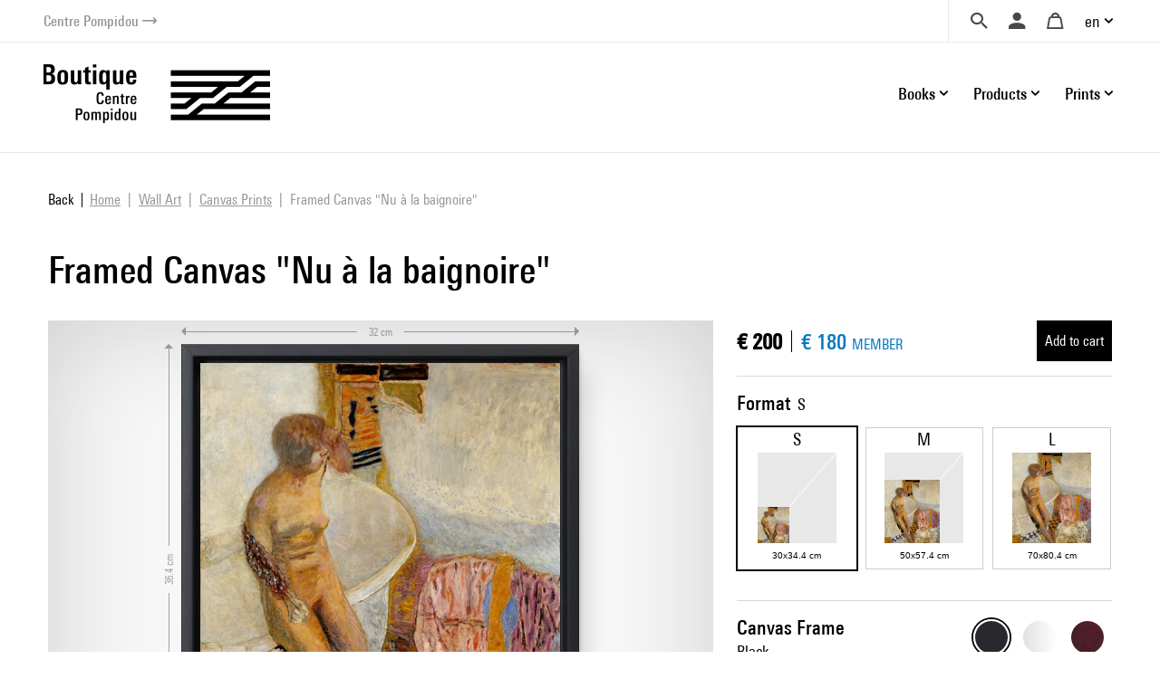

--- FILE ---
content_type: text/html; charset=UTF-8
request_url: https://boutique.centrepompidou.fr/en/product/8249-framed-canvas-nu-la-baignoire.html
body_size: 17961
content:
<!DOCTYPE html>
<html class="no-js" lang="en">
<head>
	<meta charset="utf-8">
	<meta http-equiv="X-UA-Compatible" content="IE=edge,chrome=1">
	<meta name="viewport" content="width=device-width, initial-scale=1">
	<title>
				Framed Canvas &quot;Nu à la baignoire&quot; · Centre Pompidou Online Shop		
	</title>
	<meta name="description" content="Discover our artistic and design books and gifts as well as our exclusive selection for the Center Pompidou (Paris) inspired by works from our modern art collection.">
	<meta http-equiv="content-language" content="en">

	<link rel="alternate" hreflang="fr" href="https://boutique.centrepompidou.fr/fr/product/8249-toile-encadree-nu-la-baignoire.html">
	<link rel="alternate" hreflang="en" href="https://boutique.centrepompidou.fr/en/product/8249-framed-canvas-nu-la-baignoire.html">
	<link rel="canonical" href="https://boutique.centrepompidou.fr/en/product/8249-framed-canvas-nu-la-baignoire.html">

	<link rel="apple-touch-icon" sizes="180x180" href="/files/branches/centrepompidou/24153-99d680f7-faviconapple/branches-24153.png">
	<link rel="icon" type="image/png" sizes="32x32" href="/files/branches/centrepompidou/24153-99d680f7-favicon32/branches-24153.png">
	<link rel="icon" type="image/png" sizes="16x16" href="/files/branches/centrepompidou/24153-99d680f7-favicon16/branches-24153.png">
	<link rel="shortcut icon" type="image/png" href="/files/branches/centrepompidou/24153-99d680f7-favicon16/branches-24153.png">


	<meta property="og:title" content="Framed Canvas &quot;Nu à la baignoire&quot;">
	<meta property="og:url" content="https://boutique.centrepompidou.fr/en/product/8249-framed-canvas-nu-la-baignoire.html">
	<meta property="og:type" content="product">
	<meta property="og:image" content="https://boutique.centrepompidou.fr/files/products/8249/22332-dacc63a9-xl/framed-canvas-nu-la-baignoire.jpg">
	<meta property="og:site_name" content="Centre Pompidou Online Shop">

	<script type="application/ld+json">
	{"@context":"https:\/\/schema.org","@type":"Product","name":"Framed Canvas \"Nu \u00e0 la baignoire\" Small Black","sku":"artsider16-2019","description":"","url":"https:\/\/boutique.centrepompidou.fr\/en\/product\/8249-framed-canvas-nu-la-baignoire.html","image":"https:\/\/boutique.centrepompidou.fr\/files\/products\/8249\/22332-dacc63a9-xl\/framed-canvas-nu-la-baignoire.jpg","offers":{"@type":"Offer","price":"200.00","priceCurrency":"EUR","url":"https:\/\/boutique.centrepompidou.fr\/en\/product\/8249-framed-canvas-nu-la-baignoire.html","valueAddedTaxIncluded":true,"availability":"https:\/\/schema.org\/InStock"}}
	</script>
	<script type="application/ld+json">
	{"@context":"https:\/\/schema.org","@type":"BreadcrumbList","itemListElement":[{"@type":"ListItem","position":1,"name":"Wall Art","item":"https:\/\/boutique.centrepompidou.fr\/en\/products\/2088-wall-art\/"},{"@type":"ListItem","position":2,"name":"Canvas Prints","item":"https:\/\/boutique.centrepompidou.fr\/en\/products\/2094-canvas-prints\/"}]}
	</script>

	<style type="text/css">
		[v-cloak] { display: none; }
	</style>

	<link rel="stylesheet" href="/css/centrepompidou.css?t=1754322761">

<script type="text/javascript">
var funcarray = function(){};
funcarray.prototype = structuredClone(Array.prototype);
funcarray.prototype.jpush = function(func) {
		if (typeof($) !== 'undefined') {
		func($);
	} else {
		Array.prototype.push.call(this, func);
	}
}
var funcs = new funcarray();

var qfarray = function(){};
qfarray.prototype = structuredClone(Array.prototype);
qfarray.prototype.jpush = function(func) {
		if (typeof(Vue) !== 'undefined') {
		func(Vue);
	} else {
		Array.prototype.push.call(this, func);
	}
}
var qf = new qfarray();
</script>

<script>
(function(w,d,s,l,i){w[l]=w[l]||[];w[l].push({"gtm.start":new Date().getTime(),event:"gtm.js"});
var f=d.getElementsByTagName(s)[0],j=d.createElement(s),dl=l!="dataLayer"?"&l="+l:"";j.async=true;
j.src="https://www.googletagmanager.com/gtm.js?id="+i+dl;f.parentNode.insertBefore(j,f);
})(window,document,"script","dataLayer","GTM-TKTGGX9");
</script>
<script>
window.dataLayer = window.dataLayer || [];
window.gtag = window.gtag || function() { dataLayer.push(arguments) }
gtag("consent", "default", {"ad_storage": "denied"});
gtag("config", "GTM-TKTGGX9", {"anonymize_ip":true,"debug_mode":false});
</script>

<script>
dataLayer.push({"event":"page_view","lang":"en","content_group1":"Products","content_group2":"Home","content_group3":"Wall Art","content_group4":"Canvas Prints"});
</script>
</head>
<body class="Application Products-details">

	<a id="top" tabindex="0"></a>
	


	<a class="sr-only sr-only-focusable small d-flex justify-content-center text-decoration-none p-2" href="#navigation">Skip to menu</a>
<a class="sr-only sr-only-focusable small d-flex justify-content-center text-decoration-none p-2" href="#main-content">Skip to content</a>

<header id="Header" class="Header border-bottom border-light">
	<div class="ml-sm-4 mr-sm-4 ml-xl-5 mr-xl-5 pl-3 pr-3 pl-sm-0 pr-sm-0">
	<div class="d-flex justify-content-end align-items-center">
		<a href="https://www.centrepompidou.fr/en/" title="Visit the Centre Pompidou" target="_blank" class="d-flex align-items-center text-decoration-none">
			<span class="h6 mb-0 small text-secondary">Centre Pompidou</span>
			<span class="front-arrow-slider-right small text-secondary ml-1"></span>
		</a>
		<div class="ml-auto">
			<nav role="navigation" class="SecondaryMenu position-relative" aria-label="Secondary menu">
				<ul class="list-inline mb-0 d-flex align-items-center">
					<li class="">
						<div class="Search pl-4 pr-3">
							<a id="SearchButton" href="javascript:;" class="d-flex align-items-center text-decoration-none" title="Search">
								<span class="h6 m-0 text-dark front-search"></span>
							</a>
						</div>
						<div style="display: none;" id="hidden-search">
							<div class="SearchMenu">
																<div class="ProductsSearch" role="search">

	<div id="productssearch" class="form-group w-100">

		<div>
			<a id="ProductsSearch-close" data-fancybox-close class="position-fixed d-flex align-items-center justify-content-center"><span class="front-close"></span></a>
		</div>

		<vue-autosuggest
			ref="autocomplete"
			v-model="w"
			:suggestions="suggestions"
			:input-props="inputProps"
			:section-configs="sectionConfigs"
			:get-suggestion-value="getSuggestionValue"
			:should-render-suggestions="shouldRenderSuggestions"
			@input="fetchResults"
		>

			<template slot="before-input">
	<label :for="inputProps.id" class="sr-only">Search a product</label>
</template>

			<template slot-scope="{suggestion}">
				<div v-if="suggestion.name === 'wild'" class="Suggestion-wild">
					<a v-if="suggestion.item.count > 0" :href="suggestion.item.value">
						<span class="d-block">{{suggestion.item.title}}</span>
						<span class="d-block view-all">Browse all the results</span>
					</a>
					<div v-else>
						<span class="d-block">{{suggestion.item.title}}</span>
					</div>
				</div>
				<div v-else-if="suggestion.name === 'products'" class="Suggestion-products">
					<a :href="suggestion.item.value" class="Suggestion-products-view d-flex">
						<div class="ProductsSearch-picture d-flex align-items-center justify-content-center bg-white">
							<img :src="suggestion.item.image" class="mw-100 w-auto">
						</div>
						<div>
							<span class="d-block" v-html="suggestion.item.title"></span>
							<span class="d-block" v-html="suggestion.item.price"></span>
						</div>
					</a>
				</div>
				<div v-else class="Suggestion-categories">
					<a :href="suggestion.item.value" v-html="suggestion.item.title"></a>
				</div>
			</template>

		</vue-autosuggest>

		
	</div>

</div>

<script type="text/javascript">
funcs.push(function($) {
	var vueAutosuggest = require('vue-autosuggest');
	Vue.directive('vue-autosuggest', vueAutosuggest);
	var autocomplete = new Vue({
		"el": "#productssearch",
		"data": function() {
			return {
				suggestions: [],
				w: "",
				timeout: null,
				debounceMilliseconds: 250,
				selected: null,
				results: [],
				inputProps: {
					id: 'ProductsSearch-input',
					placeholder: "Search",
					class: 'form-control',
					name: 'w'
				},
				url: "\/en\/autocomplete\/results.json",
				sectionConfigs: {"default":{"limit":0,"onSelected":function(selected, originalInput) {
					if (originalInput && originalInput.length > 0) {
						window.open("\/en\/search\/products\/" + "?" + $.param({q: originalInput}), "_self");
					}
					return false;
			}},"wild":{"limit":1,"label":"Search by keywords","onSelected":function(selected, originalInput) {
			var url = selected.item.value;
			if (url) {
				$.fancybox.close();
				window.open(selected.item.value, "_self");
			}
		}},"products":{"limit":3,"label":"Products","onSelected":function(selected, originalInput) {
			var url = selected.item.value;
			if (url) {
				$.fancybox.close();
				window.open(selected.item.value, "_self");
			}
		}},"categories":{"limit":10,"label":"Categories","onSelected":function(selected, originalInput) {
			var url = selected.item.value;
			if (url) {
				$.fancybox.close();
				window.open(selected.item.value, "_self");
			}
		}},"product_courant":{"limit":10,"label":"Artistic mouvement","onSelected":function(selected, originalInput) {
			var url = selected.item.value;
			if (url) {
				$.fancybox.close();
				window.open(selected.item.value, "_self");
			}
		}},"product_artist":{"limit":10,"label":"Artist","onSelected":function(selected, originalInput) {
			var url = selected.item.value;
			if (url) {
				$.fancybox.close();
				window.open(selected.item.value, "_self");
			}
		}},"product_topics":{"limit":10,"label":"Topics","onSelected":function(selected, originalInput) {
			var url = selected.item.value;
			if (url) {
				$.fancybox.close();
				window.open(selected.item.value, "_self");
			}
		}}}			};
		},
		"methods": {
			fetchResults: function() {
				var self = this;
				var query = self.w;
				clearTimeout(self.timeout);
				if (query == null || query.length < 2 || query == '') {
					self.suggestions = [];
					self.selected = null;
					return;
				}
				self.timeout = setTimeout(function() {
					$.getJSON(self.url, {w: query}, function(data) {
						self.selected = null;
						self.suggestions = data.suggestions;
					});
				}, self.debounceMilliseconds);
			},
			getSuggestionValue: function(suggestion) {
				return this.w;
			},
			shouldRenderSuggestions: function(size, loading) {
				return true;
			}
		}
	});
});
</script>
															</div>
						</div>
						<script type="text/javascript">
							funcs.push(function($) {
								require('fancybox');
								$('#SearchButton').fancybox({
									src: "#hidden-search",
					        		backFocus  : false,
					        		slideClass : "fancybox-search",
					        		toolbar    : 0,
					        		touch      : 0,
					        		smallBtn   : 0
					    		});
							});
						</script>
					</li>
					<li>
												<div class="dropdown dropdownUser pl-2 pr-2">
							<a class="h6 m-0 text-dark text-decoration-none d-flex align-items-center" data-iform='{"slideClass":"s"}' href="/en/user/signin/" title="Login">
								<span class="front-user d-inline-block"></span>
							</a>
						</div>
											</li>
					<li>
						<div class="dropdown dropdownCart pl-2 pr-2">
																						<a href="/en/cart/" class="h6 m-0 pl-2 pr-2 text-dark d-flex align-items-center text-decoration-none" title="Your cart">
									<span class="front-basket"></span>
								</a>
													</div>
					</li>
					<li>
												<div class="dropdown dropdownLanguage">
							<a href="/" class="dropdown-toggle d-flex align-items-center text-decoration-none" id="languageDropdown" role="button" data-toggle="dropdown" aria-haspopup="true" aria-expanded="false">
								en							</a>
							<div class="dropdown-menu dropdown-menu-right pt-3 pb-3 pr-2 pl-2" aria-labelledby="languageDropdown">
																<a href="https://boutique.centrepompidou.fr/fr/product/8249-toile-encadree-nu-la-baignoire.html" class="dropdown-item text-dark">
									Français								</a>
																<a href="https://boutique.centrepompidou.fr/en/product/8249-framed-canvas-nu-la-baignoire.html" class="dropdown-item active text-dark">
									English								</a>
															</div>
						</li>
											</li>
				</ul>
			</nav>
		</div>
	</div>
	</div>
</header>

<a id="navigation" tabindex="0"></a>

<div class="PrimaryMenuContainer ml-sm-4 mr-sm-4 ml-xl-5 mr-xl-5 d-sm-flex justify-sm-content-end align-items-sm-center pt-sm-4 pb-sm-4 position-relative">
	<div class="Brand">
				<a href="/en/" title="Centre Pompidou Online Shop">
			<img src="/files/branches/centrepompidou/242-f53b197f.png" width="250" class="logo">
		</a>
			</div>
	<button class="Burger d-block d-sm-none position-absolute" aria-expanded="false">
		<span></span>
		<span></span>
		<span></span>
	  	<span></span>
	</button>
	<div class="ml-auto">
		<nav class="navbar PrimaryMenu mask" role="navigation" aria-label="Primary menu">
			<ul class="navbar-nav mb-sm-0 list-unstyled d-sm-flex align-items-sm-center position-relative">

				<li class="nav-item dropdown position-static ml-3 ml-md-4">
					<a href="/" class="nav-link dropdown-toggle h6 mb-0 d-flex align-items-center justify-content-between text-decoration-none pr-3 pr-sm-0" id="dropdownBooks" data-toggle="dropdown" role="button" aria-haspopup="true" aria-expanded="false">
						Books						<span class="front-plus d-sm-none"></span>
						<span class="front-minus d-sm-none"></span>
					</a>
					<div class="dropdown-menu mt-2 mb-2 pl-md-4 pb-sm-4 pt-sm-4" aria-labelledby="dropdownBooks">
						<div class="menu-items menu-items-books pb-mb-4 mr-5 ml-sm-5">
							<h3 class="menu-items-title mb-3 mt-sm-2 d-none d-sm-block">
																								<a href="/en/content/books-1.html">Books</a>
															</h3>
							<div class="d-md-flex mb-md-3">
																																<ul id="main-nav-books" class="list-unstyled">
																		<li class="d-flex justify-content-between align-items-center">
										<a href="/en/products/2261-art-books/" class="menu-item-link d-block pb-1 pt-1">Art books</a>
										<span class="front-arrow-slider-right mr-2"></span>
									</li>
																		<li class="d-flex justify-content-between align-items-center">
										<a href="/en/products/2279-graphic-arts/" class="menu-item-link d-block pb-1 pt-1">Graphic Arts</a>
										<span class="front-arrow-slider-right mr-2"></span>
									</li>
																		<li class="d-flex justify-content-between align-items-center">
										<a href="/en/products/2282-essays-and-literature/" class="menu-item-link d-block pb-1 pt-1">Essays and Literature</a>
										<span class="front-arrow-slider-right mr-2"></span>
									</li>
																		<li class="d-flex justify-content-between align-items-center">
										<a href="/en/products/2286-art-magazines/" class="menu-item-link d-block pb-1 pt-1">Art Magazines</a>
										<span class="front-arrow-slider-right mr-2"></span>
									</li>
																		<li class="d-flex justify-content-between align-items-center">
										<a href="/en/products/2289-children-books/" class="menu-item-link d-block pb-1 pt-1">Children's Books</a>
										<span class="front-arrow-slider-right mr-2"></span>
									</li>
																	</ul>
								<div id="flyouts-books" class="flyouts d-none d-md-block pb-3 pt-3 mt-n3 mb-n3 border-left">
																		<ul class="sub-menu list-unstyled" style="display: block;">
																				<li>
											<a href="/en/products/2267-exhibition-catalogs-and-monographs/" class="menu-item-link d-none d-sm-block pt-1 pb-1 pl-3">
												Exhibition catalogs and monographs											</a>
										</li>
																				<li>
											<a href="/en/products/2277-fashion/" class="menu-item-link d-none d-sm-block pt-1 pb-1 pl-3">
												Fashion											</a>
										</li>
																				<li>
											<a href="/en/products/2269-photography/" class="menu-item-link d-none d-sm-block pt-1 pb-1 pl-3">
												Photography											</a>
										</li>
																				<li>
											<a href="/en/products/2270-architecture/" class="menu-item-link d-none d-sm-block pt-1 pb-1 pl-3">
												Architecture											</a>
										</li>
																				<li>
											<a href="/en/products/2273-design/" class="menu-item-link d-none d-sm-block pt-1 pb-1 pl-3">
												Design											</a>
										</li>
																				<li>
											<a href="/en/products/2275-performing-arts/" class="menu-item-link d-none d-sm-block pt-1 pb-1 pl-3">
												Performing Arts											</a>
										</li>
																				<li>
											<a href="/en/products/2276-cinema/" class="menu-item-link d-none d-sm-block pt-1 pb-1 pl-3">
												Cinema											</a>
										</li>
																				<li>
											<a href="/en/products/2278-music/" class="menu-item-link d-none d-sm-block pt-1 pb-1 pl-3">
												Music											</a>
										</li>
																				<li>
											<a href="/en/products/2268-plastic-arts/" class="menu-item-link d-none d-sm-block pt-1 pb-1 pl-3">
												Plastic Arts											</a>
										</li>
																				<li>
											<a href="/en/products/2272-landscape-and-environment/" class="menu-item-link d-none d-sm-block pt-1 pb-1 pl-3">
												Landscape and Environment											</a>
										</li>
																			</ul>
																		<ul class="sub-menu list-unstyled">
																				<li>
											<a href="/en/products/2280-comic-and-graphic-design/" class="menu-item-link d-none d-sm-block pt-1 pb-1 pl-3">
												Comic and Graphic Design											</a>
										</li>
																				<li>
											<a href="/en/products/2430-graphism/" class="menu-item-link d-none d-sm-block pt-1 pb-1 pl-3">
												Graphism											</a>
										</li>
																			</ul>
																		<ul class="sub-menu list-unstyled">
																				<li>
											<a href="/en/products/2283-esthetic-essay-and-art-history/" class="menu-item-link d-none d-sm-block pt-1 pb-1 pl-3">
												Esthetic Essay and Art History											</a>
										</li>
																				<li>
											<a href="/en/products/2284-critical-essay-history/" class="menu-item-link d-none d-sm-block pt-1 pb-1 pl-3">
												Critical Essay - History											</a>
										</li>
																				<li>
											<a href="/en/products/2285-literature/" class="menu-item-link d-none d-sm-block pt-1 pb-1 pl-3">
												Literature											</a>
										</li>
																			</ul>
																		<ul class="sub-menu list-unstyled">
																				<li>
											<a href="/en/products/2287-les-cahiers-du-mnam/" class="menu-item-link d-none d-sm-block pt-1 pb-1 pl-3">
												Les Cahiers du MNAM											</a>
										</li>
																				<li>
											<a href="/en/products/2288-other-magazines/" class="menu-item-link d-none d-sm-block pt-1 pb-1 pl-3">
												Other Magazines											</a>
										</li>
																			</ul>
																		<ul class="sub-menu list-unstyled">
																				<li>
											<a href="/en/products/33-children-art-books/" class="menu-item-link d-none d-sm-block pt-1 pb-1 pl-3">
												Children's art books											</a>
										</li>
																				<li>
											<a href="/en/products/2292-baby-books/" class="menu-item-link d-none d-sm-block pt-1 pb-1 pl-3">
												Baby Books											</a>
										</li>
																				<li>
											<a href="/en/products/2291-children-book-and-pop-up-book/" class="menu-item-link d-none d-sm-block pt-1 pb-1 pl-3">
												Children's book and Pop-up book											</a>
										</li>
																				<li>
											<a href="/en/products/2293-arts-and-crafts/" class="menu-item-link d-none d-sm-block pt-1 pb-1 pl-3">
												Arts and Crafts											</a>
										</li>
																			</ul>
																	</div>
															</div>
						</div>
					</div>
				</li>

				<li class="nav-item dropdown position-static ml-3 ml-md-4">
					<a href="/" class="nav-link dropdown-toggle h6 mb-0 d-flex align-items-center justify-content-between text-decoration-none pr-3 pr-sm-0" id="dropdownProducts" data-toggle="dropdown" role="button" aria-haspopup="true" aria-expanded="false">
						Products						<span class="front-plus d-sm-none"></span>
						<span class="front-minus d-sm-none"></span>
					</a>
					<div class="dropdown-menu mt-2 mb-2 pl-md-4 pb-sm-4 pt-sm-4" aria-labelledby="dropdownProducts">



						<div class="menu-items menu-items-products mr-5 pb-mb-4 ml-sm-5"> 							<h3 class="menu-items-title mb-3 mt-sm-2 d-none d-sm-block">
																								<a href="/en/content/products-1.html">Products</a>
															</h3>



							<div class="d-md-flex mb-md-3">
																																<ul id="main-nav-products" class="list-unstyled">
																		<li class="d-flex justify-content-between align-items-center">
										<a href="/en/products/17-design-decoration/" class="menu-item-link d-block pb-1 pt-1">Design &amp; decoration</a>
										<span class="front-arrow-slider-right mr-2"></span>
									</li>
																		<li class="d-flex justify-content-between align-items-center">
										<a href="/en/products/15-stationery/" class="menu-item-link d-block pb-1 pt-1">Stationery</a>
										<span class="front-arrow-slider-right mr-2"></span>
									</li>
																		<li class="d-flex justify-content-between align-items-center">
										<a href="/en/products/18-fashion-accessories/" class="menu-item-link d-block pb-1 pt-1">Fashion &amp; Accessories</a>
										<span class="front-arrow-slider-right mr-2"></span>
									</li>
																		<li class="d-flex justify-content-between align-items-center">
										<a href="/en/products/16-children/" class="menu-item-link d-block pb-1 pt-1">Children</a>
										<span class="front-arrow-slider-right mr-2"></span>
									</li>
																		<li class="d-flex justify-content-between align-items-center">
										<a href="/en/products/2248-reproductions/" class="menu-item-link d-block pb-1 pt-1">Reproductions</a>
										<span class="front-arrow-slider-right mr-2"></span>
									</li>
									
																											<li class="main-nav-products-special d-flex justify-content-between align-items-center mt-4">

																				<span class="menu-item-link d-block"><a href="/en/contents/ideescadeaux.html" class="text-blue">Gifts Ideas</a></span>
																				<span class="front-arrow-slider-right mr-2"></span>
									</li>
									
																											<li class="main-nav-products-special d-flex justify-content-between align-items-center mt-2">
										<a href="/en/products/2224-limited-edition/" class="menu-item-link d-block text-warning">Limited Edition</a>
										<span class="front-arrow-slider-right mr-2"></span>
									</li>
									
								</ul>
								<div id="flyouts-products" class="flyouts d-none d-md-block pb-3 pt-3 mt-n3 mb-n3 border-left">
																		<ul class="sub-menu list-unstyled" style="display: block;">
																				<li>
											<a href="/en/products/2186-home-decor/" class="menu-item-link d-none d-sm-block pt-1 pb-1 pl-3">
												Home Decor											</a>
										</li>
																				<li>
											<a href="/en/products/2247-removable-wallpaper/" class="menu-item-link d-none d-sm-block pt-1 pb-1 pl-3">
												Removable Wallpaper											</a>
										</li>
																				<li>
											<a href="/en/products/2187-workspace/" class="menu-item-link d-none d-sm-block pt-1 pb-1 pl-3">
												Workspace											</a>
										</li>
																				<li>
											<a href="/en/products/2104-table-art/" class="menu-item-link d-none d-sm-block pt-1 pb-1 pl-3">
												Table Art											</a>
										</li>
																			</ul>
																		<ul class="sub-menu list-unstyled">
																				<li>
											<a href="/en/products/2154-notebooks-cards/" class="menu-item-link d-none d-sm-block pt-1 pb-1 pl-3">
												Notebooks &amp; Cards											</a>
										</li>
																				<li>
											<a href="/en/products/2252-activity-books/" class="menu-item-link d-none d-sm-block pt-1 pb-1 pl-3">
												Activity Books											</a>
										</li>
																				<li>
											<a href="/en/products/2251-stationnery/" class="menu-item-link d-none d-sm-block pt-1 pb-1 pl-3">
												Stationnery											</a>
										</li>
																				<li>
											<a href="/en/products/2157-pens-pencils/" class="menu-item-link d-none d-sm-block pt-1 pb-1 pl-3">
												Pens &amp; Pencils											</a>
										</li>
																			</ul>
																		<ul class="sub-menu list-unstyled">
																				<li>
											<a href="/en/products/2192-jewelry/" class="menu-item-link d-none d-sm-block pt-1 pb-1 pl-3">
												Jewelry											</a>
										</li>
																				<li>
											<a href="/en/products/2253-clothes/" class="menu-item-link d-none d-sm-block pt-1 pb-1 pl-3">
												Clothes											</a>
										</li>
																				<li>
											<a href="/en/products/2522-aigle-centre-pompidou/" class="menu-item-link d-none d-sm-block pt-1 pb-1 pl-3">
												Aigle X Centre Pompidou											</a>
										</li>
																				<li>
											<a href="/en/products/2189-bags-and-pencil-cases/" class="menu-item-link d-none d-sm-block pt-1 pb-1 pl-3">
												Bags and Pencil Cases											</a>
										</li>
																				<li>
											<a href="/en/products/2254-scarves/" class="menu-item-link d-none d-sm-block pt-1 pb-1 pl-3">
												Scarves											</a>
										</li>
																				<li>
											<a href="/en/products/2191-accessories/" class="menu-item-link d-none d-sm-block pt-1 pb-1 pl-3">
												Accessories											</a>
										</li>
																				<li>
											<a href="/en/products/2190-high-tech/" class="menu-item-link d-none d-sm-block pt-1 pb-1 pl-3">
												High-tech											</a>
										</li>
																			</ul>
																		<ul class="sub-menu list-unstyled">
																				<li>
											<a href="/en/products/2158-games-toys/" class="menu-item-link d-none d-sm-block pt-1 pb-1 pl-3">
												Games &amp; Toys											</a>
										</li>
																				<li>
											<a href="/en/products/2188-creative-activities/" class="menu-item-link d-none d-sm-block pt-1 pb-1 pl-3">
												Creative Activities											</a>
										</li>
																				<li>
											<a href="/en/products/2250-kids-fashion/" class="menu-item-link d-none d-sm-block pt-1 pb-1 pl-3">
												Kids Fashion											</a>
										</li>
																			</ul>
																		<ul class="sub-menu list-unstyled">
																				<li>
											<a href="/en/products/2155-posters/" class="menu-item-link d-none d-sm-block pt-1 pb-1 pl-3">
												Posters											</a>
										</li>
																				<li>
											<a href="/en/products/2232-prints/" class="menu-item-link d-none d-sm-block pt-1 pb-1 pl-3">
												Prints											</a>
										</li>
																			</ul>
																											<ul class="sub-menu list-unstyled">
																				<li>
											<a href="/en/products/2256-for-the-centre-pompidou-lovers/" class="menu-item-link d-none d-sm-block pt-1 pb-1 pl-3">
												For the Centre Pompidou lovers											</a>
										</li>
																				<li>
											<a href="/en/products/2257-for-art-lovers/" class="menu-item-link d-none d-sm-block pt-1 pb-1 pl-3">
												For Art lovers											</a>
										</li>
																				<li>
											<a href="/en/products/2259-less-than-50-euros/" class="menu-item-link d-none d-sm-block pt-1 pb-1 pl-3">
												Less than 50 euros											</a>
										</li>
																				<li>
											<a href="/en/products/2260-sumptuous-gifts/" class="menu-item-link d-none d-sm-block pt-1 pb-1 pl-3">
												Sumptuous gifts											</a>
										</li>
																				<li>
											<a href="/en/products/2518-masterpieces/" class="menu-item-link d-none d-sm-block pt-1 pb-1 pl-3">
												Masterpieces											</a>
										</li>
																				<li>
											<a href="/en/products/2815-sales-winter-2026/" class="menu-item-link d-none d-sm-block pt-1 pb-1 pl-3">
												Sales											</a>
										</li>
																			</ul>
																	</div>
								
															</div>
						</div>

					</div>

				</li>
				<li class="nav-item dropdown position-static ml-3 ml-md-4">
					<a href="/" class="nav-link dropdown-toggle h6 mb-0 d-flex align-items-center justify-content-between text-decoration-none pr-3 pr-sm-0" id="dropdownPOD" data-toggle="dropdown" role="button" aria-haspopup="true" aria-expanded="false">
						Prints						<span class="front-plus d-sm-none"></span>
						<span class="front-minus d-sm-none"></span>
					</a>
					<div class="dropdown-menu mt-2 mb-2 pl-md-4 pt-sm-4" aria-labelledby="dropdownPOD">
						<div class="menu-items pb-sm-4 pt-1 ml-sm-5">
							<h3 class="menu-items-title mb-3 mt-sm-1 d-none d-sm-block">
																								<a href="/en/content/prints-1.html">Prints</a>
															</h3>
							<div class="row no-gutters mb-n3 mb-sm-1">
																																								<div class="col-sm-7 col-md-6">
									<h5 class="menu-items-subtitle mb-0 pb-2 pt-1 pl-md-3">Wall Art</h5>
									<div class="pb-4 pb-sm-0">
																				<a class="menu-item-link d-block pt-1 pb-1 pl-md-3" href="/en/products/2089-art-prints/">Art Prints</a>
																				<a class="menu-item-link d-block pt-1 pb-1 pl-md-3" href="/en/products/2092-acrylic-prints/">Acrylic Prints</a>
																				<a class="menu-item-link d-block pt-1 pb-1 pl-md-3" href="/en/products/2093-metal-prints/">Metal Prints</a>
																				<a class="menu-item-link d-block pt-1 pb-1 pl-md-3" href="/en/products/2094-canvas-prints/">Canvas Prints</a>
																				<a class="menu-item-link d-block pt-1 pb-1 pl-md-3" href="/en/products/2095-removable-wallpaper/">Removable Wallpaper</a>
																			</div>
								</div>
																<div class="col-sm-7 col-md-6">
									<h5 class="menu-items-subtitle mb-0 pb-2 pt-1 pl-md-3">Apparel</h5>
									<div class="pb-4 pb-sm-0">
																				<a class="menu-item-link d-block pt-1 pb-1 pl-md-3" href="/en/products/2097-shirts/">T-Shirts</a>
																				<a class="menu-item-link d-block pt-1 pb-1 pl-md-3" href="/en/products/2100-hoodies/">Hoodies</a>
																				<a class="menu-item-link d-block pt-1 pb-1 pl-md-3" href="/en/products/2099-sweatshirts/">Sweatshirts</a>
																				<a class="menu-item-link d-block pt-1 pb-1 pl-md-3" href="/en/products/2806-bath-and-beach-towels/">Bath and Beach Towels</a>
																			</div>
								</div>
																							</div>
						</div>
					</div>
				</li>
				<li class="small d-block d-sm-none">&nbsp;</li>
							</ul>
		</nav>
	</div>
</div>

<script type="text/javascript">
funcs.push(function($) {
	require('menu-aim');

	$(".Burger").click(function(e) {
		if ($(this).attr('aria-expanded') == 'false') {
			$(this).attr('aria-expanded','true');
			$(".PrimaryMenu").addClass("show").removeClass("mask");
		} else {
			$(this).attr('aria-expanded','false');
			$(".PrimaryMenu").addClass("mask").removeClass("show");
		}
	});
	$('.dropdown-menu').click(function(e) {
		e.stopPropagation();
	});


	//function resizemenuaim() {

		$('.flyouts').each(function(i, el) {
			var $flyout = $(el);
			var $nav = $flyout.prev('ul');
			$("li", $nav).first().addClass('hover');
			$nav.menuAim({
				activate: function(a) {
					var idx = $(a).index();
					$('ul', $flyout).not(idx).hide();
					$('ul', $flyout).eq(idx).show();
					$("li", $nav).removeClass('hover');
					if ($('ul', $flyout).eq(idx).find('li:first-child').length > 0) {
						$(a).addClass('hover');
					}
				},
				deactivate: function(a){
					var idx = $(a).index();
					$('ul', $flyout).eq(idx).hide();
					$(a).removeClass('hover');
				}
			});
		});

	//}

	//$(document).ready(resizemenuaim);
	//$(window).resize(resizemenuaim);
});

</script>

<div class="Baseline d-none d-sm-flex justify-content-center border-bottom border-light position-relative mt-2 mb-4">
	<span class="bg-white pl-4 pr-4 d-inline-block " style="font-size:20px;position: absolute;top: -16px;background: white;">
	Offer yourself art and color	</span>
</div>

<a id="main-content" tabindex="0"></a>

	 <main class="Main" role="main">

	 	
	 		 				<nav aria-label="breadcrumb" class="breadcrumb-nav">
					<a class="breadcrumb-backlink" href="/"><span>Back</span></a>
				<ol class="breadcrumb mr-auto flex-grow-1">
			<li class="breadcrumb-item">
				<a href="/en/"><span>Home</span></a>
			</li>
										<li class="breadcrumb-item">
										<a href="/en/products/2088-wall-art/"><span>Wall Art</span></a>
									</li>
							<li class="breadcrumb-item">
										<a href="/en/products/2094-canvas-prints/"><span>Canvas Prints</span></a>
									</li>
							<li class="breadcrumb-item active" aria-current="page">
										<span>Framed Canvas &quot;Nu à la baignoire&quot;</span>
									</li>
							</ol>
	</nav>
		<section class="ProductDetails ProductDetails-wallart ProductDetails-framedcanvas">

	<h1 class="ProductDetails-title">
		Framed Canvas &quot;Nu à la baignoire&quot;	</h1>

	<div id="artsider">
		<div class="ProductDetails-content">

			<div class="ProductDetails-photoarea">

				<div id="artsider-preview" class="artsider position-relative vignette" v-bind:style="{
						backgroundColor: selectedColor
					}">

					<div class="artsider-palette" v-if="currentView == 'room'" v-clickout="showColors">
						<div>
							<div class="artsider-palette-header">
							<a  href="#" @click.prevent="showColors = !showColors" :class="{ focus: showColors }">
								<span class="artsider-palette-name-icon"><img src="/img/artsider/icons/picker.svg" width="18" height="auto"></span><span class="artsider-palette-name">Wall Colour</span>
							</a>
							</div>
						</div>
						<div class="artsider-palette-list" v-if="showColors">
							<div class="artsider-palette-icon" @click.prevent="showColors = !showColors" :class="{ focus: showColors }"><img src="/img/artsider/icons/close.svg" width="20" height="20"></div>
							<div class="artsider-palette-title">Choose color</div>
							<div class="artsider-palette-color" v-for="color in roomColors"
								:style="{backgroundColor: color}"
								:class="{ active: (color == selectedColor) }"
								@click.prevent="selectedColor = color"
							></div>
						</div>
					</div>

					<div class="artsider-rooms" v-if="currentView == 'room'" v-clickout="showRooms">
						<div>
							<div class="artsider-rooms-header">
								<a href="#" @click.prevent="showRooms = !showRooms" :class="{ focus: showRooms }">

									<span class="artsider-rooms-name-icon"><img src="/img/artsider/icons/room.svg" width="18" height="auto"></span><span class="artsider-palette-name">Room</span>
								</a>
							</div>
						</div>
						<div class="artsider-rooms-list" v-if="showRooms">
							<div class="artsider-rooms-icon" @click.prevent="showRooms = !showRooms" :class="{ focus: showRooms }"><img src="/img/artsider/icons/close.svg" width="20" height="20"></div>
							<div class="artsider-rooms-title">Choose an atmosphere</div>
							<a href="#" class="artsider-rooms-image" v-for="room in roomBackgrounds"
								@click.prevent="selectedRoom = room">
								<img :src="room.thumbnail">
								<span>{{ room.title }}</span>
							</a>
						</div>
					</div>


					<div class="artsider-fitbox" v-bind:class="{
						'artsider-fitbox-room': currentView == 'room',
						'artsider-fitbox-product': currentView == 'product',
						'artsider-transition': loaded
					}" v-bind:style="{ width: dimensions.fitbox.w + 'px', height: dimensions.fitbox.h + 'px', top: dimensions.fitbox.top + 'px', left: dimensions.fitbox.left + 'px' }">

						<div v-if="loaded" class="artsider-legend artsider-legend-horizontal" :style="{ width: dimensions.fitbox.w + 'px', color: textColor, '--text-color': textColor }">
							<div class="artsider-arrow artsider-arrow-left"></div><div class="artsider-legend-text">{{ new Intl.NumberFormat('en').format(dimensions.legend.w) }} {{ dimensions.legend.unit }}</div><div class="artsider-arrow artsider-arrow-right"></div>
						</div>

						<div v-if="loaded" class="artsider-legend artsider-legend-vertical" :style="{ width: dimensions.fitbox.h + 'px', color: textColor, '--text-color': textColor, top: ((frameSize * 2) + dimensions.paper.h) + 'px' }">
							<div class="artsider-arrow artsider-arrow-left"></div><div class="artsider-legend-text">{{ new Intl.NumberFormat('en').format(dimensions.legend.h) }} {{ dimensions.legend.unit }}</div><div class="artsider-arrow artsider-arrow-right"></div>
						</div>

						<div class="artsider-frame" v-if="loaded" :style="{ backgroundColor: loaded ? 'white' : 'transparent' }" :class="{ 'artsider-3d': is3d }">

							<div class="artsider-sideleft" v-if="is3d" :style="{ height: (dimensions.paper.h + (frameSize * 2)) + 'px', width: dimensions.depth + 'px', backgroundColor: optionParameters.frame_color_hex, transform: 'rotate3d(0, 1, 0, -90deg) translate3d(-' + (dimensions.depth / 2) + 'px, 0, ' + (dimensions.depth / 2) + 'px)' }"></div>

							<div class="artsider-product">

								<div style="white-space: nowrap;overflow: hidden;">
									<div class="artsider-framecell" :style="{width: frameSize + 'px', height: frameSize + 'px'}"><img id="img-nw" :src="frameImage('NW')"></div>
									<div class="artsider-framecell" :style="{width: dimensions.paper.w + 'px', height: frameSize + 'px'}"><img id="img-n"  :src="frameImage('N')"></div>
									<div class="artsider-framecell" :style="{width: frameSize + 'px', height: frameSize + 'px'}"><img id="img-ne" :src="frameImage('NE')"></div>
								</div>

								<div style="white-space: nowrap;overflow: hidden;">
									<div class="artsider-framecell" :style="{height: dimensions.paper.h + 'px', width: frameSize + 'px'}"><img id="img-w" :src="frameImage('W')"></div>
									<div class="artsider-paper" :style="{height: dimensions.paper.h + 'px', width: dimensions.paper.w + 'px'}">
										<div class="artsider-zoom">
											<div class="artsider-glassoverlay"></div>
											<img class="artsider-image" :src="artwork.src" :alt="artwork.title" :style="{padding: dimensions.border.h + 'px ' + dimensions.border.w + 'px'}">
										</div>
									</div>
									<div class="artsider-framecell" :style="{height: dimensions.paper.h + 'px', width: frameSize + 'px'}"><img id="img-e" :src="frameImage('E')"></div>
								</div>

								<div style="white-space: nowrap;overflow: hidden;">
									<div class="artsider-framecell" :style="{width: frameSize + 'px', height: frameSize + 'px'}"><img id="img-sw" :src="frameImage('SW')"></div>
									<div class="artsider-framecell" :style="{width: dimensions.paper.w + 'px', height: frameSize + 'px'}"><img id="img-s"  :src="frameImage('S')"></div>
									<div class="artsider-framecell" :style="{width: frameSize + 'px', height: frameSize + 'px'}"><img id="img-se" :src="frameImage('SE')"></div>
								</div>

							</div>

						</div>

					</div>

					<transition name="transition-zoom">
						<div class="artsider-room" v-if="currentView == 'room'" v-bind:style="{
							backgroundImage: selectedBackground
						}" key="room"></div>
					</transition>

				</div>

				<div class="artsider-bottom">
					<a href="#" class="artsider-changeview" @click.prevent="currentView = currentView == 'room' ? 'product' : 'room'">
						<span v-if="currentView == 'product'"><img src="/img/artsider/icons/view.svg" width="18" height="auto"> see in situation</span>
						<span v-if="currentView == 'room'"><img src="/img/artsider/icons/zoom.svg" width="18" height="auto"> zoom product</span>
					</a>
				</div>

			</div>

			<div class="ProductDetails-data">

				<variants @select-variant="selectedVariant = $event"></variants>

				
			</div>
		</div>

						<div class="artsider-choices artsider-choices-family">
			<div class="artsider-choices-header position-relative" @click.prevent="showProducts = !showProducts">
				<h4 class="artsider-choices-title">Print type</h4>
				<span class="artsider-choices-selected">Canvas Prints</span>
			</div>
			<transition name="transition-expand">
				<div>
										<div class="artsider-choices-choice">
						<div class="artsider-choices-choice-enabled">
							<a href="/en/product/8082-art-print-nu-la-baignoire.html" title="Art Print &quot;Nu à la baignoire&quot;" class="artsider-choices-choice-link">
																								<div class="artsider-choices-choice-icon">
									<img src="/files/producttypes/artsider13/69244-4c105f23-s/art-prints.jpg" alt="Art Prints">								</div>
																<span class="artsider-choices-choice-title">Art Prints</span>
							</a>
						</div>
					</div>
										<div class="artsider-choices-choice">
						<div class="artsider-choices-choice-enabled">
							<a href="/en/product/8248-framed-art-print-nu-la-baignoire.html" title="Framed Art Print &quot;Nu à la baignoire&quot;" class="artsider-choices-choice-link">
																								<div class="artsider-choices-choice-icon">
									<img src="/files/producttypes/artsider14/69231-ece396fe-s/framed-art-prints.jpg" alt="Framed Art Prints">								</div>
																<span class="artsider-choices-choice-title">Framed Art Prints</span>
							</a>
						</div>
					</div>
										<div class="artsider-choices-choice">
						<div class="artsider-choices-choice-enabled">
							<a href="/en/product/8252-canvas-print-nu-la-baignoire.html" title="Canvas Print &quot;Nu à la baignoire&quot;" class="artsider-choices-choice-link">
																								<div class="artsider-choices-choice-icon">
									<img src="/files/producttypes/artsider15/69258-5316e79d-s/canvas-prints.jpg" alt="Canvas Prints">								</div>
																<span class="artsider-choices-choice-title">Canvas Prints</span>
							</a>
						</div>
					</div>
										<div class="artsider-choices-choice artsider-choices-choice-selected">
						<div class="artsider-choices-choice-enabled">
							<a href="/en/product/8249-framed-canvas-nu-la-baignoire.html" title="Framed Canvas &quot;Nu à la baignoire&quot;" class="artsider-choices-choice-link">
																								<div class="artsider-choices-choice-icon">
									<img src="/files/producttypes/artsider16/69218-17559341-s/framed-canvas.jpg" alt="Framed Canvas">								</div>
																<span class="artsider-choices-choice-title">Framed Canvas</span>
							</a>
						</div>
					</div>
										<div class="artsider-choices-choice">
						<div class="artsider-choices-choice-enabled">
							<a href="/en/product/8251-metal-print-nu-la-baignoire.html" title="Metal Print &quot;Nu à la baignoire&quot;" class="artsider-choices-choice-link">
																								<div class="artsider-choices-choice-icon">
									<img src="/files/producttypes/artsider24/69041-b240aac7-s/metal-prints.jpg" alt="Metal Prints">								</div>
																<span class="artsider-choices-choice-title">Metal Prints</span>
							</a>
						</div>
					</div>
										<div class="artsider-choices-choice">
						<div class="artsider-choices-choice-enabled">
							<a href="/en/product/8250-acrylic-print-nu-la-baignoire.html" title="Acrylic Print &quot;Nu à la baignoire&quot;" class="artsider-choices-choice-link">
																								<div class="artsider-choices-choice-icon">
									<img src="/files/producttypes/artsider25/69034-f03249b0-s/acrylic-prints.jpg" alt="Acrylic Prints">								</div>
																<span class="artsider-choices-choice-title">Acrylic Prints</span>
							</a>
						</div>
					</div>
										<div class="artsider-choices-choice">
						<div class="artsider-choices-choice-enabled">
							<a href="/en/product/8254-removable-wallpaper-nu-la-baignoire.html" title="Removable wallpaper &quot;Nu à la baignoire&quot;" class="artsider-choices-choice-link">
																								<div class="artsider-choices-choice-icon">
									<img src="/files/producttypes/artsider30/69249-e706a149-s/removable-wallpaper.jpg" alt="Removable wallpaper">								</div>
																<span class="artsider-choices-choice-title">Removable wallpaper</span>
							</a>
						</div>
					</div>
									</div>
			</transition>
		</div>
		
	</div>

	<div id="artsider-producttype" class="ProductDetails-producttype">
	<h2 class="ProductDetails-producttype-title"><span>Framed Canvas</span></h2>
	<div class="ProductDetails-producttype-content">
		<div class="d-lg-flex">
			<div class="ProductDetails-producttype-description">
								<p>Fine art giclée print on bright white matte canvas using latest generation UV pigment 12 colors Epson archival inks for crisp contrasts and 100+ years longevity.<br>Individually custom-made flat frame in solid wood with a contemporary sharp looking profile measuring 1 cm wide by 4 cm deep with 5 mm between the edge of the frame and the canvas.</p><ul><li><p>Artist grade canvas 400 g/m2, slightly textured, fine poly-cotton blend.</p></li><li><p>Individually trimmed and hand stretched museum wrap over 3.8 cm deep wood stretcher bars.</p></li><li><p>The sides are printed in black.</p></li><li><p>Finished with a matte UV varnish coating for more protection.</p></li><li><p>Delivered fully strung, ready for hanging, in its protective packaging.</p></li></ul>							</div>
			<div class="ProductDetails-producttype-photoarea">
				<div class="ProductDetails-producttype-images">
								<img src="/files/producttypes/artsider16/69219-f760e8e1-m/framed-canvas.jpg" alt="Framed Canvas">								<img src="/files/producttypes/artsider16/69220-4d8008f3-m/framed-canvas.jpg" alt="Framed Canvas">								<img src="/files/producttypes/artsider16/69221-7f6c461b-m/framed-canvas.jpg" alt="Framed Canvas">								<img src="/files/producttypes/artsider16/69222-c556a52b-m/framed-canvas.jpg" alt="Framed Canvas">								</div>
			</div>
		</div>
	</div>
</div>
<script type="text/javascript">
	funcs.push(function() {
		require("slick-carousel");
		$('.ProductDetails-producttype-images').slick({
			slidesToShow: 1,
			slidesToScroll: 1,
			arrows: true,
			dots: false,
			autoplay:false,
			accessibility:false
		});
	});
</script>

		<div id="AboutArtwork">
		<h3 class="AboutArtwork-title"><span>About the Artwork</span></h3>
		<div class="AboutArtwork">
			<div class="AboutArtwork-picture">
								<figure>
					<a href="/files/contents/2019/23886-362b2254-xxl/nu-la-baignoire.jpg" style="cursor:zoom-in;" data-fancybox="posters" data-caption="Nu à la baignoire">
						<img src="/files/contents/2019/23886-362b2254-l/nu-la-baignoire.jpg" alt="Nu à la baignoire">					</a>
				</figure>
			</div>
			<div class="AboutArtwork-description">
				<h4 class="Artwork-title">Nu à la baignoire</h4>
								<div class="AboutArtwork-body">
					<p>Pierre Bonnard (1867-1947) <em>Nu à la baignoire</em> 1931 Oil on canvas 120 x 110 cm In 1922, Bonnard discovers Le Cannet. Completly tamed by this haven of peace, he spends every Winter there, and even buys a small house that he calls "Le Bosquet". He changes the openings of the house, so that the nature outside can be visible from the inside. Around 283 paintings were done there, including <em>Nu à la baignoire</em>. REPRODUCTION Pierre Bonnard, <em>Nu à la baignoire</em>, 1931 Photo © Centre Pompidou, MNAM-CCI / Adam Rzepka , Centre Pompidou / Dist. RMN-GP</p>
				</div>

								<div class="ProductDetails-tags">
																														<a class="badge badge-light" href="/en/contents/artworks/2782-pierre-bonnard/">Pierre Bonnard</a>
																																																											</div>

							</div>
		</div>
	</div>
	
<script type="text/javascript">
funcs.push(function() {
	require('fancybox');
	$("a.read-more").click(function(e) {
		$('.AboutArtwork-teaser').hide('fast', function() {
			$('.AboutArtwork-body').slideDown('fast');
		});
		e.preventDefault();
		return false;
	});
	$("a.read-less").click(function(e) {
		$('.AboutArtwork-body').slideUp('fast', function() {
			$('.AboutArtwork-teaser').slideDown('fast');
		});
		e.preventDefault();
		return false;
	});
	$('[data-fancybox="posters"]').fancybox({
		buttons : ['close'],
		animationEffect: "fade",
		infobar: false,
		autoFocus: false,
		backFocus: false,
		baseClass: 'VuesPopup'
	});
});
</script>

</section>






<script type="text/javascript">
qf = typeof(qf) === 'undefined' ? [] : qf;
qf.push(function(Vue) {
	Vue.directive('tooltip', function(el, binding) {
		$(el).tooltip({
			title: binding.value,
			placement: binding.arg,
			trigger: 'hover'
		})
	});
	var Artsider=new Vue({"el":"#artsider","data":function(){return{"roomColors":["#F7F7F7","#FBF5E0","#EEEDE7","#DEE5E0","#DDDBDC","#CED4CA","#A5AEAB","#D8CBB9","#A0A0A0","#C1D4D6","#59ADB8","#00737D","#EAD581","#EFC257","#F8AD39","#F0ECD0","#B9AC54","#77924A","#EABCCF","#B1202D","#A0162A","#AA8295","#928D89","#383838"],"roomBackgrounds":[{"title":"Bedroom","file":"\/files\/producttypes\/artsider16\/69214-827d78db\/producttypes-69214.png","thumbnail":"\/files\/producttypes\/artsider16\/69214-827d78db-m\/producttypes-69214.png"},{"title":"Dining room","file":"\/files\/producttypes\/artsider16\/69215-9733a86a\/producttypes-69215.png","thumbnail":"\/files\/producttypes\/artsider16\/69215-9733a86a-m\/producttypes-69215.png"},{"title":"Living room","file":"\/files\/producttypes\/artsider16\/69216-54359ee7\/producttypes-69216.png","thumbnail":"\/files\/producttypes\/artsider16\/69216-54359ee7-m\/producttypes-69216.png"},{"title":"Office","file":"\/files\/producttypes\/artsider16\/69217-812d8de1\/producttypes-69217.png","thumbnail":"\/files\/producttypes\/artsider16\/69217-812d8de1-m\/producttypes-69217.png"}],"selectedRoom":{"title":"Bedroom","file":"\/files\/producttypes\/artsider16\/69214-827d78db\/producttypes-69214.png","thumbnail":"\/files\/producttypes\/artsider16\/69214-827d78db-m\/producttypes-69214.png"},"selectedColor":"#F7F7F7","currentView":"product","selectedVariant":null,"loaded":false,"showColors":false,"showRooms":false,"showProducts":false,"scale":3.2,"artwork":{"src":"\/files\/contents\/2019\/23885-dae619cb-artsider\/contents-23885.jpg","title":"Nu \u00e0 la baignoire"},"factor":0.87,"width":6963,"height":7995};},"methods":{"fitbox":function fitbox(containerWidth,containerHeight,imageWidth,imageHeight,bestfit){const imageRatio=imageWidth / imageHeight;if(!bestfit){if(containerWidth / containerHeight<imageRatio){return{w:containerHeight*imageRatio,h:containerHeight};}else{return{w:containerWidth,h:containerWidth / imageRatio};}}
let newWidth=containerWidth;let newHeight=containerWidth / imageRatio;if(newHeight>containerHeight){newHeight=containerHeight;newWidth=containerHeight*imageRatio;}
return{w:newWidth,h:newHeight};},"frameImage":function(position){if(this.selectedVariant&&typeof(this.selectedVariant.options)!=="undefined"){for(var i=0;i<this.selectedVariant.options.length;i++){var option=this.selectedVariant.options[i];if(option.fields_id.startsWith("frame_")){return"/img/artsider/options/"+option.fields_id+"/"+option.value+"/"+position+".png";}}}
return null;},"toggle":function(what){this[what]=!this[what];}},"watch":{"selectedColor":function(newColor){sessionStorage.setItem("artsider_color",newColor);},"selectedRoom":function(newRoom){var idx=this.roomBackgrounds.findIndex((e)=>e.file==newRoom.file);if(idx>=0){sessionStorage.setItem("artsider_room",idx);}}},"computed":{"selectedBackground":function(){if(this.currentView=="product"){return null;}
var selectedRoom=this.selectedRoom;return"url("+selectedRoom.file+")";},"frameSize":function(){return Math.floor(this.dimensions.frame);},"textColor":function(){var bigint=parseInt((this.selectedColor).replace(/[^0-9A-F]/gi,""),16);var r=(bigint>>16)&255;var g=(bigint>>8)&255;var b=bigint&255;var brightness=Math.round(((r*299)+
(g*587)+
(b*114))/ 1000);return(brightness>125)?"black":"white";},"optionParameters":function(){var parameters={};if(this.selectedVariant&&typeof(this.selectedVariant.parameters)!=="undefined"){parameters=this.selectedVariant.parameters;}
return parameters;},"is3d":function(){return this.currentView=="product"&&((typeof(this.optionParameters.frame_depth_mm)!=="undefined"&&this.optionParameters.frame_depth_mm)||(typeof(this.optionParameters.depth_mm)!=="undefined"&&this.optionParameters.depth_mm))?true:false;},"dimensions":function(){var dimensions={fitbox:{w:0,h:0,top:0,left:0},paper:{w:0,h:0},border:{w:0,h:0},frame:0,hidden:0,depth:0,legend:{w:"0",h:"0",unit:"cm"}};var parameters=this.optionParameters;if(parameters&&typeof(parameters.min_mm)!=="undefined"&&typeof(parameters.max_mm)!=="undefined"){var previewW=$("#artsider-preview").width();var previewH=$("#artsider-preview").height();var padding=26;var w_mm=parseInt((this.factor>=1)?parameters.max_mm:parameters.min_mm);var h_mm=parseInt((this.factor>=1)?parameters.min_mm:parameters.max_mm);var frame_mm=typeof(parameters.frame_mm)!=="undefined"&&parameters.frame_mm?parseInt(parameters.frame_mm):0;if(this.factor==1){w_mm=h_mm=Math.min(h_mm,w_mm);}else if(!parameters.standard_size){var border_mm=0;if(typeof(parameters.border_percent)!=="undefined"&&parameters.border_percent){if(w_mm>h_mm){border_mm=w_mm-(w_mm /(1+((parameters.border_percent / 100)*2)));}else{border_mm=h_mm-(h_mm /(1+((parameters.border_percent / 100)*2)));}
w_mm=w_mm-(border_mm);h_mm=h_mm-(border_mm);}
var fitbox=this.fitbox(w_mm,h_mm,this.width,this.height,true);w_mm=Math.round(fitbox.w);h_mm=Math.round(fitbox.h);if(border_mm){w_mm=w_mm+border_mm;h_mm=h_mm+border_mm;}}
var framePercent=frame_mm?frame_mm /(w_mm+(frame_mm-5)):0;if(this.currentView=="room"){var fitbox=this.fitbox(Math.round(((w_mm+(frame_mm*2))/ 10)*this.scale),Math.round(((h_mm+(frame_mm*2))/ 10)*this.scale),w_mm,h_mm,true);dimensions.fitbox={w:Math.round(fitbox.w),h:Math.round(fitbox.h),top:Math.round(((previewH*0.63)-fitbox.h)/ 2),left:Math.round((previewW-fitbox.w)/ 2)};}else{var fitbox=this.fitbox(previewW-(padding*2),previewH-(padding*2),w_mm+(frame_mm*2),h_mm+(frame_mm*2),true);dimensions.fitbox={w:Math.round(fitbox.w),h:Math.round(fitbox.h),top:Math.round((previewH-fitbox.h)/ 2),left:Math.round((previewW-fitbox.w)/ 2)};}
if(frame_mm){dimensions.frame=framePercent*dimensions.fitbox.w;w_mm=w_mm+((frame_mm-5)*2);h_mm=h_mm+((frame_mm-5)*2);var hiddenPercent=5 /(w_mm+(frame_mm-5));dimensions.hidden=hiddenPercent*dimensions.fitbox.w;}
dimensions.legend.w=(w_mm / 10).toFixed(1);dimensions.legend.h=(h_mm / 10).toFixed(1);dimensions.paper={w:Math.ceil(dimensions.fitbox.w-(dimensions.frame*2)),h:Math.ceil(dimensions.fitbox.h-(dimensions.frame*2))};if(typeof(parameters.border_percent)!=="undefined"&&parameters.border_percent){var borderPercent=parseInt(parameters.border_percent)/ 100;var border=Math.round((this.factor>=1?this.width:this.height)*borderPercent);var geometryWithBorder={w:this.width+(border*2),h:this.height+(border*2)};var geometry=this.fitbox(dimensions.paper.w,dimensions.paper.h,this.width,this.height,true);var ratio=this.factor>=1?geometry.w / geometryWithBorder.w:geometry.h / geometryWithBorder.h;var newborder=Math.round(border*ratio);var geometry2=this.fitbox(dimensions.paper.w-(newborder*2),dimensions.paper.h-(newborder*2),this.width,this.height,true);var left=(dimensions.paper.w-geometry2.w)/ 2;var top=(dimensions.paper.h-geometry2.h)/ 2;if(!parameters.standard_size){dimensions.border={w:Math.floor((this.factor>=1?top:left)-dimensions.hidden),h:Math.floor((this.factor>=1?top:left)-dimensions.hidden)};}else{dimensions.border={w:Math.floor(left-dimensions.hidden),h:Math.floor(top-dimensions.hidden)};}}
if(typeof(parameters.frame_depth_mm)!=="undefined"&&parameters.frame_depth_mm){var depthPercent=parameters.frame_depth_mm / w_mm;dimensions.depth=Math.round(depthPercent*dimensions.fitbox.w);}else if(typeof(parameters.depth_mm)!=="undefined"&&parameters.depth_mm){var depthPercent=parameters.depth_mm / w_mm;dimensions.depth=Math.ceil(depthPercent*dimensions.fitbox.w)+6;}}
return dimensions;}},"components":{"variants":{"name":"variants","data":function(){return{"is_quickview":false,"uniqueprice":false,"variants":[{"id":42353,"title":"Small Black","prices":{"user":{"price":"166.67","price_tax":"200.00","price_tax_display":"\u20ac 200","price_strike":null,"price_strike_tax":null,"price_strike_tax_display":null,"percent":0,"is_baseprice":true,"currency":"EUR","label":"","excluding_tax":false},"other":[{"price":"150.00","price_tax":"180.00","price_tax_display":"\u20ac 180","price_strike":null,"price_strike_tax":null,"price_strike_tax_display":null,"percent":0,"is_baseprice":false,"currency":"EUR","label":"Member","excluding_tax":false,"profile":"secutix"}],"suggested":null},"available":true,"shortage":false,"imagenumber":0,"parameters":{"max_mm":400,"min_mm":300,"frame_mm":15,"minwidth":3543,"minheight":4724,"frame_depth_mm":38,"account_code_id":"3760146346109","frame_color_hex":"#333333"},"is_favorite":false,"cartoptions":{"1":1,"2":2,"3":3,"4":4,"5":5,"6":6,"7":7,"8":8,"9":9,"10":10,"11":11,"12":12,"13":13,"14":14,"15":15,"16":16,"17":17,"18":18,"19":19,"20":20,"21":21,"22":22,"23":23,"24":24,"25":25,"26":26,"27":27,"28":28,"29":29,"30":30},"options":[{"id":252,"label":"Black","fields_id":"frame_canvas","value":"black","pos":0,"icon":"\/files\/options\/252\/71930-7140c4ed.png"},{"id":247,"label":"S","fields_id":"paperformat","value":"s","pos":1}],"optionids":[252,247]},{"id":42354,"title":"Small White","prices":{"user":{"price":"166.67","price_tax":"200.00","price_tax_display":"\u20ac 200","price_strike":null,"price_strike_tax":null,"price_strike_tax_display":null,"percent":0,"is_baseprice":true,"currency":"EUR","label":"","excluding_tax":false},"other":[{"price":"150.00","price_tax":"180.00","price_tax_display":"\u20ac 180","price_strike":null,"price_strike_tax":null,"price_strike_tax_display":null,"percent":0,"is_baseprice":false,"currency":"EUR","label":"Member","excluding_tax":false,"profile":"secutix"}],"suggested":null},"available":true,"shortage":false,"imagenumber":0,"parameters":{"max_mm":400,"min_mm":300,"frame_mm":15,"minwidth":3543,"minheight":4724,"frame_depth_mm":38,"account_code_id":"3760146346109","frame_color_hex":"#F0F0F0"},"is_favorite":false,"cartoptions":{"1":1,"2":2,"3":3,"4":4,"5":5,"6":6,"7":7,"8":8,"9":9,"10":10,"11":11,"12":12,"13":13,"14":14,"15":15,"16":16,"17":17,"18":18,"19":19,"20":20,"21":21,"22":22,"23":23,"24":24,"25":25,"26":26,"27":27,"28":28,"29":29,"30":30},"options":[{"id":255,"label":"White","fields_id":"frame_canvas","value":"white","pos":0,"icon":"\/files\/options\/255\/71933-bba5dc54.png"},{"id":247,"label":"S","fields_id":"paperformat","value":"s","pos":1}],"optionids":[255,247]},{"id":42355,"title":"Small Brown","prices":{"user":{"price":"166.67","price_tax":"200.00","price_tax_display":"\u20ac 200","price_strike":null,"price_strike_tax":null,"price_strike_tax_display":null,"percent":0,"is_baseprice":true,"currency":"EUR","label":"","excluding_tax":false},"other":[{"price":"150.00","price_tax":"180.00","price_tax_display":"\u20ac 180","price_strike":null,"price_strike_tax":null,"price_strike_tax_display":null,"percent":0,"is_baseprice":false,"currency":"EUR","label":"Member","excluding_tax":false,"profile":"secutix"}],"suggested":null},"available":true,"shortage":false,"imagenumber":0,"parameters":{"max_mm":400,"min_mm":300,"frame_mm":15,"minwidth":3543,"minheight":4724,"frame_depth_mm":38,"account_code_id":"3760146346109","frame_color_hex":"#211212"},"is_favorite":false,"cartoptions":{"1":1,"2":2,"3":3,"4":4,"5":5,"6":6,"7":7,"8":8,"9":9,"10":10,"11":11,"12":12,"13":13,"14":14,"15":15,"16":16,"17":17,"18":18,"19":19,"20":20,"21":21,"22":22,"23":23,"24":24,"25":25,"26":26,"27":27,"28":28,"29":29,"30":30},"options":[{"id":254,"label":"Dark Brown","fields_id":"frame_canvas","value":"brown","pos":0,"icon":"\/files\/options\/254\/71932-a7a5318d.png"},{"id":247,"label":"S","fields_id":"paperformat","value":"s","pos":1}],"optionids":[254,247]},{"id":42356,"title":"Medium Black","prices":{"user":{"price":"183.33","price_tax":"220.00","price_tax_display":"\u20ac 220","price_strike":null,"price_strike_tax":null,"price_strike_tax_display":null,"percent":0,"is_baseprice":true,"currency":"EUR","label":"","excluding_tax":false},"other":[{"price":"165.00","price_tax":"198.00","price_tax_display":"\u20ac 198","price_strike":null,"price_strike_tax":null,"price_strike_tax_display":null,"percent":0,"is_baseprice":false,"currency":"EUR","label":"Member","excluding_tax":false,"profile":"secutix"}],"suggested":null},"available":true,"shortage":false,"imagenumber":0,"parameters":{"max_mm":700,"min_mm":500,"frame_mm":15,"minwidth":5906,"minheight":8268,"frame_depth_mm":38,"account_code_id":"3760146346123","frame_color_hex":"#333333"},"is_favorite":false,"cartoptions":{"1":1,"2":2,"3":3,"4":4,"5":5,"6":6,"7":7,"8":8,"9":9,"10":10,"11":11,"12":12,"13":13,"14":14,"15":15,"16":16,"17":17,"18":18,"19":19,"20":20,"21":21,"22":22,"23":23,"24":24,"25":25,"26":26,"27":27,"28":28,"29":29,"30":30},"options":[{"id":252,"label":"Black","fields_id":"frame_canvas","value":"black","pos":0,"icon":"\/files\/options\/252\/71930-7140c4ed.png"},{"id":248,"label":"M","fields_id":"paperformat","value":"m","pos":1}],"optionids":[252,248]},{"id":42357,"title":"Medium White","prices":{"user":{"price":"183.33","price_tax":"220.00","price_tax_display":"\u20ac 220","price_strike":null,"price_strike_tax":null,"price_strike_tax_display":null,"percent":0,"is_baseprice":true,"currency":"EUR","label":"","excluding_tax":false},"other":[{"price":"165.00","price_tax":"198.00","price_tax_display":"\u20ac 198","price_strike":null,"price_strike_tax":null,"price_strike_tax_display":null,"percent":0,"is_baseprice":false,"currency":"EUR","label":"Member","excluding_tax":false,"profile":"secutix"}],"suggested":null},"available":true,"shortage":false,"imagenumber":0,"parameters":{"max_mm":700,"min_mm":500,"frame_mm":15,"minwidth":5906,"minheight":8268,"frame_depth_mm":38,"account_code_id":"3760146346123","frame_color_hex":"#F0F0F0"},"is_favorite":false,"cartoptions":{"1":1,"2":2,"3":3,"4":4,"5":5,"6":6,"7":7,"8":8,"9":9,"10":10,"11":11,"12":12,"13":13,"14":14,"15":15,"16":16,"17":17,"18":18,"19":19,"20":20,"21":21,"22":22,"23":23,"24":24,"25":25,"26":26,"27":27,"28":28,"29":29,"30":30},"options":[{"id":255,"label":"White","fields_id":"frame_canvas","value":"white","pos":0,"icon":"\/files\/options\/255\/71933-bba5dc54.png"},{"id":248,"label":"M","fields_id":"paperformat","value":"m","pos":1}],"optionids":[255,248]},{"id":42358,"title":"Medium Brown","prices":{"user":{"price":"183.33","price_tax":"220.00","price_tax_display":"\u20ac 220","price_strike":null,"price_strike_tax":null,"price_strike_tax_display":null,"percent":0,"is_baseprice":true,"currency":"EUR","label":"","excluding_tax":false},"other":[{"price":"165.00","price_tax":"198.00","price_tax_display":"\u20ac 198","price_strike":null,"price_strike_tax":null,"price_strike_tax_display":null,"percent":0,"is_baseprice":false,"currency":"EUR","label":"Member","excluding_tax":false,"profile":"secutix"}],"suggested":null},"available":true,"shortage":false,"imagenumber":0,"parameters":{"max_mm":700,"min_mm":500,"frame_mm":15,"minwidth":5906,"minheight":8268,"frame_depth_mm":38,"account_code_id":"3760146346123","frame_color_hex":"#211212"},"is_favorite":false,"cartoptions":{"1":1,"2":2,"3":3,"4":4,"5":5,"6":6,"7":7,"8":8,"9":9,"10":10,"11":11,"12":12,"13":13,"14":14,"15":15,"16":16,"17":17,"18":18,"19":19,"20":20,"21":21,"22":22,"23":23,"24":24,"25":25,"26":26,"27":27,"28":28,"29":29,"30":30},"options":[{"id":254,"label":"Dark Brown","fields_id":"frame_canvas","value":"brown","pos":0,"icon":"\/files\/options\/254\/71932-a7a5318d.png"},{"id":248,"label":"M","fields_id":"paperformat","value":"m","pos":1}],"optionids":[254,248]},{"id":42359,"title":"Large Black","prices":{"user":{"price":"279.17","price_tax":"335.00","price_tax_display":"\u20ac 335","price_strike":null,"price_strike_tax":null,"price_strike_tax_display":null,"percent":0,"is_baseprice":true,"currency":"EUR","label":"","excluding_tax":false},"other":[{"price":"251.25","price_tax":"301.50","price_tax_display":"\u20ac 301.50","price_strike":null,"price_strike_tax":null,"price_strike_tax_display":null,"percent":0,"is_baseprice":false,"currency":"EUR","label":"Member","excluding_tax":false,"profile":"secutix"}],"suggested":null},"available":true,"shortage":false,"imagenumber":0,"parameters":{"max_mm":1000,"min_mm":700,"frame_mm":15,"minwidth":8268,"minheight":11811,"frame_depth_mm":38,"account_code_id":"3760146346147","frame_color_hex":"#333333"},"is_favorite":false,"cartoptions":{"1":1,"2":2,"3":3,"4":4,"5":5,"6":6,"7":7,"8":8,"9":9,"10":10,"11":11,"12":12,"13":13,"14":14,"15":15,"16":16,"17":17,"18":18,"19":19,"20":20,"21":21,"22":22,"23":23,"24":24,"25":25,"26":26,"27":27,"28":28,"29":29,"30":30},"options":[{"id":252,"label":"Black","fields_id":"frame_canvas","value":"black","pos":0,"icon":"\/files\/options\/252\/71930-7140c4ed.png"},{"id":249,"label":"L","fields_id":"paperformat","value":"l","pos":1}],"optionids":[252,249]},{"id":42360,"title":"Large White","prices":{"user":{"price":"279.17","price_tax":"335.00","price_tax_display":"\u20ac 335","price_strike":null,"price_strike_tax":null,"price_strike_tax_display":null,"percent":0,"is_baseprice":true,"currency":"EUR","label":"","excluding_tax":false},"other":[{"price":"251.25","price_tax":"301.50","price_tax_display":"\u20ac 301.50","price_strike":null,"price_strike_tax":null,"price_strike_tax_display":null,"percent":0,"is_baseprice":false,"currency":"EUR","label":"Member","excluding_tax":false,"profile":"secutix"}],"suggested":null},"available":true,"shortage":false,"imagenumber":0,"parameters":{"max_mm":1000,"min_mm":700,"frame_mm":15,"minwidth":8268,"minheight":11811,"frame_depth_mm":38,"account_code_id":"3760146346147","frame_color_hex":"#F0F0F0"},"is_favorite":false,"cartoptions":{"1":1,"2":2,"3":3,"4":4,"5":5,"6":6,"7":7,"8":8,"9":9,"10":10,"11":11,"12":12,"13":13,"14":14,"15":15,"16":16,"17":17,"18":18,"19":19,"20":20,"21":21,"22":22,"23":23,"24":24,"25":25,"26":26,"27":27,"28":28,"29":29,"30":30},"options":[{"id":255,"label":"White","fields_id":"frame_canvas","value":"white","pos":0,"icon":"\/files\/options\/255\/71933-bba5dc54.png"},{"id":249,"label":"L","fields_id":"paperformat","value":"l","pos":1}],"optionids":[255,249]},{"id":42361,"title":"Large Brown","prices":{"user":{"price":"279.17","price_tax":"335.00","price_tax_display":"\u20ac 335","price_strike":null,"price_strike_tax":null,"price_strike_tax_display":null,"percent":0,"is_baseprice":true,"currency":"EUR","label":"","excluding_tax":false},"other":[{"price":"251.25","price_tax":"301.50","price_tax_display":"\u20ac 301.50","price_strike":null,"price_strike_tax":null,"price_strike_tax_display":null,"percent":0,"is_baseprice":false,"currency":"EUR","label":"Member","excluding_tax":false,"profile":"secutix"}],"suggested":null},"available":true,"shortage":false,"imagenumber":0,"parameters":{"max_mm":1000,"min_mm":700,"frame_mm":15,"minwidth":8268,"minheight":11811,"frame_depth_mm":38,"account_code_id":"3760146346147","frame_color_hex":"#211212"},"is_favorite":false,"cartoptions":{"1":1,"2":2,"3":3,"4":4,"5":5,"6":6,"7":7,"8":8,"9":9,"10":10,"11":11,"12":12,"13":13,"14":14,"15":15,"16":16,"17":17,"18":18,"19":19,"20":20,"21":21,"22":22,"23":23,"24":24,"25":25,"26":26,"27":27,"28":28,"29":29,"30":30},"options":[{"id":254,"label":"Dark Brown","fields_id":"frame_canvas","value":"brown","pos":0,"icon":"\/files\/options\/254\/71932-a7a5318d.png"},{"id":249,"label":"L","fields_id":"paperformat","value":"l","pos":1}],"optionids":[254,249]}],"totalVariants":"9","lowestprice":{"id":42353,"title":"Small Black","prices":{"user":{"price":"166.67","price_tax":"200.00","price_tax_display":"\u20ac 200","price_strike":null,"price_strike_tax":null,"price_strike_tax_display":null,"percent":0,"is_baseprice":true,"currency":"EUR","label":"","excluding_tax":false},"other":[{"price":"150.00","price_tax":"180.00","price_tax_display":"\u20ac 180","price_strike":null,"price_strike_tax":null,"price_strike_tax_display":null,"percent":0,"is_baseprice":false,"currency":"EUR","label":"Member","excluding_tax":false,"profile":"secutix"}],"suggested":null},"available":true,"shortage":false,"imagenumber":0,"parameters":[],"is_favorite":false,"cartoptions":{"1":1,"2":2,"3":3,"4":4,"5":5,"6":6,"7":7,"8":8,"9":9,"10":10,"11":11,"12":12,"13":13,"14":14,"15":15,"16":16,"17":17,"18":18,"19":19,"20":20,"21":21,"22":22,"23":23,"24":24,"25":25,"26":26,"27":27,"28":28,"29":29,"30":30}},"excltax":false,"hasVariantImages":true,"selectedVariants":[],"selectedVariant":null,"available":true,"optionGroups":[{"field":{"id":"frame_canvas","title":"Canvas Frame"},"options":[{"id":252,"label":"Black","fields_id":"frame_canvas","value":"black","pos":0,"icon":"\/files\/options\/252\/71930-7140c4ed.png"},{"id":255,"label":"White","fields_id":"frame_canvas","value":"white","pos":0,"icon":"\/files\/options\/255\/71933-bba5dc54.png"},{"id":254,"label":"Dark Brown","fields_id":"frame_canvas","value":"brown","pos":0,"icon":"\/files\/options\/254\/71932-a7a5318d.png"}],"id":"canvas-frame"},{"field":{"id":"paperformat","title":"Format"},"options":[{"id":247,"label":"S","fields_id":"paperformat","value":"s","pos":1,"parameters":{"max_mm":400,"min_mm":300,"frame_mm":15,"minwidth":3543,"minheight":4724,"frame_depth_mm":38,"account_code_id":"3760146346109","frame_color_hex":"#211212"},"size":{"width":null,"height":40,"maxwidth":87,"maxheight":100},"format":{"w":30,"h":34.4,"unit":"cm"}},{"id":248,"label":"M","fields_id":"paperformat","value":"m","pos":1,"parameters":{"max_mm":700,"min_mm":500,"frame_mm":15,"minwidth":5906,"minheight":8268,"frame_depth_mm":38,"account_code_id":"3760146346123","frame_color_hex":"#211212"},"size":{"width":null,"height":70,"maxwidth":87,"maxheight":100},"format":{"w":50,"h":57.4,"unit":"cm"}},{"id":249,"label":"L","fields_id":"paperformat","value":"l","pos":1,"parameters":{"max_mm":1000,"min_mm":700,"frame_mm":15,"minwidth":8268,"minheight":11811,"frame_depth_mm":38,"account_code_id":"3760146346147","frame_color_hex":"#211212"},"size":{"width":null,"height":100,"maxwidth":87,"maxheight":100},"format":{"w":70,"h":80.4,"unit":"cm"}}],"id":"format"}],"hcaptchaVerified":true};},"methods":{"selectImage":function(variant){if(variant.imagenumber!=null){$(".slider-nav").slick("slickGoTo",variant.imagenumber);}else{if(this.hasVariantImages){$(".slider-nav").slick("slickGoTo",0);}}},"selectVariant":function(variant){this.selectImage(variant);this.selectedVariant=variant;this.$emit("select-variant",variant);},"stickySelectVariant":function(event){const variant=this.variants.find((variant)=>variant.id==event.target.value);this.selectVariant(variant);},"selectVariantQuantity":function(variant,event){const quantity=event.target.value;const i=this.selectedVariants.findIndex(function(v){return v.id==variant.id;});if(quantity.length>0){const v={id:variant.id,quantity:quantity};if(i==-1){this.selectedVariants.push(v);}else{this.selectedVariants.splice(i,1,v);}}else if(quantity.length==0&&i>=0){this.selectedVariants.splice(i,1);}},"addToCart":function(event){var toastr=require("toastr");toastr.options.escapeHtml=false;toastr.options.positionClass="toast-bottom-right";$(event.target).closest("form").ajaxSubmit({dataType:"json",url:"\/en\/cart\/api\/add\/",success:function(result){if(typeof(result.data.html)!=="undefined"){$("#CartMenu").empty().append(result.data.html);$("#PopoverCart").css("visibility","visible");var timeoutId=setTimeout(function(){$("#PopoverCart").css("visibility","");},5000);$("#PopoverCart").mouseenter(function(){clearTimeout(timeoutId);$("#PopoverCart").css("visibility","");});$(document).on("scroll click",function(e){clearTimeout(timeoutId);$("#PopoverCart").css("visibility","");});}
if(typeof(result.data.messages)!=="undefined"){result.data.messages.forEach(function(message){toastr.success(message);});}
if(typeof(result.data.errors)!=="undefined"){result.data.errors.forEach(function(error){toastr.error(error);});}
$("#CartMenu a").first().trigger("focus");if(typeof(result.data.datalayers)!=="undefined"){if(typeof(window.dataLayer)!=="undefined"&&typeof(result.data.datalayers.gtm)!=="undefined"){window.dataLayer.push({ecommerce:null});window.dataLayer.push(result.data.datalayers.gtm);}}},error:function(result){if(typeof(result.responseJSON.data.errors)!=="undefined"){result.responseJSON.data.errors.forEach((error)=>{toastr.error(error);});}}});},"quickAddToCart":function(event){var toastr=require("toastr");toastr.options.escapeHtml=false;toastr.options.positionClass="toast-bottom-right";$(event.target).closest("form").ajaxSubmit({dataType:"json",url:"\/en\/cart\/api\/add\/",success:(result)=>{if(typeof(result.data.messages)!=="undefined"){result.data.messages.forEach(function(message){toastr.success(message);});}
if(typeof(result.data.datalayers)!=="undefined"){if(typeof(window.dataLayer)!=="undefined"&&typeof(result.data.datalayers.gtm)!=="undefined"){window.dataLayer.push({ecommerce:null});window.dataLayer.push(result.data.datalayers.gtm);}}
if(this.quickview_backlink){window.location.assign(this.quickview_backlink);}else{$.fancybox.close();if(typeof(result.data.html)!=="undefined"){$("#CartMenu").empty().append(result.data.html);}}},error:(result)=>{if(typeof(result.responseJSON.data.errors)!=="undefined"){result.responseJSON.data.errors.forEach((error)=>{toastr.error(error);});}}});},"selectOption":function(option){return this.isOptionSelectable(option,true);},"isOptionSelectable":function(option,select){if(!this.selectedVariant){return true;}
var currentids=this.selectedVariant.optionids;var newids=[];for(var i=0;i<currentids.length;i++){if(i==option.pos){newids[i]=option.id;}else{newids[i]=currentids[i];}}
var variant=this.variantOptionsExist(newids);if(variant){if(select){this.selectVariant(variant);}
return newids;}
return false;},"variantOptionsExist":function(ids){var optionids=ids.join("-");var found=this.variants.find(function(el){if(typeof(el.optionids)!=="undefined"){if(el.optionids.join("-")==optionids){return true;}}});return found;},"isOptionSelected":function(option){if(!this.selectedVariant){return false;}
var currentids=this.selectedVariant.optionids;if(currentids[option.pos]==option.id){return true;}
return false;},"selectedOption":function(pos){if(!this.selectedVariant){return false;}
if(typeof(this.selectedVariant.options[pos])!=="undefined"){return this.selectedVariant.options[pos];}
return false;},"hcaptchaVerify":function(token,ekey){this.hcaptchaVerified=true;},"addToPurchaselist":function(){var toastr=require("toastr");toastr.options.escapeHtml=false;toastr.options.positionClass="toast-bottom-right";let variantId=null;if(this.selectedVariant){variantId=this.selectedVariant.id;}else if(this.variants.length==1){variantId=variants[0].id;}
if(variantId===null){toastr.error("Please select a variant to add to your purchase list.");return;}
$.post("/en/purchaselists/variants/add/",{vids:[variantId]},(result)=>{if(result.code==200){this.selectedVariant.is_favorite=true;if(result.data.message!=null&&result.data.message.length>0){toastr.info("<div>"+result.data.message+"</div>"+"<a href=\"/en/purchaselists/\">Show</a>");}
if(result.data.warning!=null&&result.data.warning.length>0){toastr.warning(result.data.warning);}}else{toastr.error(result.message);}});}},"computed":{"selectedVariantId":function(){if(this.selectedVariant){return this.selectedVariant.id;}
return"";},"selectedVariantsIds":function(){if(this.selectedVariants.length>0){let vids=this.selectedVariants.map(function(variant){let v={};v[variant.id]=variant.quantity;return v;});return JSON.stringify(vids);}
return"[]";}},"components":{"hcaptcha":require("vue-hcaptcha")},"mounted":function(){((function(){this.selectVariant(this.variants[0]);}).bind(this))();},"template":"<form action=\"\/en\/cart\/update\/\" method=\"post\" id=\"variants\" v-cloak>\n\t<input name=\"r\" type=\"hidden\" value=\"\/en\/product\/8249-framed-canvas-nu-la-baignoire.html\">\n\t<input type=\"hidden\" name=\"add\" :value=\"selectedVariantId\">\n\t<div class=\"Variants\">\n\n\t\t\n\t\t<div v-if=\"optionGroups.length > 0\" v-for=\"(optionGroup, index) in optionGroups\" class=\"artsider-choices\" :class=\"[optionGroup.field.id, 'artsider-choices-' + optionGroup.id]\">\n\t\t\t<div class=\"artsider-choices-header\">\n\t\t\t\t<h4 class=\"artsider-choices-title\">{{ optionGroup.field.title }}<\/h4>\n\t\t\t\t<span v-if=\"selectedOption(index)\" class=\"artsider-choices-selected\">\n\t\t\t\t\t{{ selectedOption(index).label }}\n\t\t\t\t<\/span>\n\t\t\t<\/div>\n\t\t\t<div class=\"artsider-choices-content\">\n\t\t\t\t<div v-for=\"option in optionGroup.options\" class=\"artsider-choices-choice\" :class=\"{'artsider-choices-choice-selected': isOptionSelected(option)}\">\n\t\t\t\t\t<div v-if=\"isOptionSelectable(option, false)\" class=\"artsider-choices-choice-enabled\">\n\t\t\t\t\t\t<a href=\"#\" @click.prevent=\"selectOption(option)\" class=\"artsider-choices-choice-link\">\n\t\t\t\t\t\t\t<span class=\"artsider-choices-choice-title\">{{ option.label }}<\/span>\n\t\t\t\t\t\t\t<div v-if=\"option.icon\" class=\"artsider-choices-choice-icon\">\n\t\t\t\t\t\t\t\t<img :src=\"option.icon\">\n\t\t\t\t\t\t\t<\/div>\n\t\t\t\t\t\t\t<div v-else-if=\"option.size\" class=\"artsider-choices-choice-size\" style=\"max-width: 100px; max-height: 100px;\">\n\t\t\t\t\t\t\t\t<div class=\"artsider-choices-choice-size-background\" :style=\"{width: option.size.maxwidth + 'px', height: option.size.maxheight + 'px'}\">\n\t\t\t\t\t\t\t\t\t<div class=\"artsider-choices-choice-size-crossed\">\n\t\t\t\t\t\t\t\t\t<\/div>\n\t\t\t\t\t\t\t\t<\/div>\n\t\t\t\t\t\t\t\t<img :src=\"$parent.artwork.src\" :style=\"{width: option.size.width ? option.size.width + '%' : 'auto', height: option.size.height ? option.size.height + '%' : 'auto'}\">\n\t\t\t\t\t\t\t<\/div>\n\n\t\t\t\t\t\t\t<span v-if=\"option.format\" class=\"artsider-choices-choice-format\">{{ new Intl.NumberFormat('en', {minimumFractionDigits: 0, maximumFractionDigits: 2}).format(option.format.w) }}x{{ new Intl.NumberFormat('en', {minimumFractionDigits: 0, maximumFractionDigits: 2}).format(option.format.h) }} {{ option.format.unit }}<\/span>\n\t\t\t\t\t\t<\/a>\n\t\t\t\t\t<\/div>\n\t\t\t\t\t<div v-else class=\"artsider-choices-choice-disabled\">\n\n\t\t\t\t\t\t<div v-if=\"option.icon\" class=\"artsider-choices-choice-icon\">\n\t\t\t\t\t\t\t<img :src=\"option.icon\">\n\t\t\t\t\t\t<\/div>\n\t\t\t\t\t\t<div v-else-if=\"option.size\" class=\"artsider-choices-choice-size\">\n\t\t\t\t\t\t\t<img :src=\"$parent.artwork.src\" :style=\"{width: option.size.width + '%', height: option.size.height + '%'}\">\n\t\t\t\t\t\t<\/div>\n\t\t\t\t\t\t<span class=\"artsider-choices-choice-title\">{{ option.label }}<\/span>\n\t\t\t\t\t\t<span v-if=\"option.format\" class=\"artsider-choices-choice-format\">{{ new Intl.NumberFormat('en', {minimumFractionDigits: 0, maximumFractionDigits: 2}).format(option.format.w) }}x{{ new Intl.NumberFormat('en', {minimumFractionDigits: 0, maximumFractionDigits: 2}).format(option.format.h) }} {{ option.format.unit }}<\/span>\n\n\t\t\t\t\t<\/div>\n\t\t\t\t<\/div>\n\t\t\t<\/div>\n\t\t<\/div>\n\n\n\t\t<p class=\"vatmsg text-right mt-n2\" v-if=\"excltax\">Export sales do not include VAT.<\/p>\n\n\t\t<div class=\"Variant-action\">\n\n\t\t\t<div class=\"Variant-percent\" v-if=\"selectedVariant && selectedVariant.prices.user && selectedVariant.prices.user.price && selectedVariant.prices.user.percent > 0\">\n\t\t\t\t<span :class=\"'percent-' + (Math.floor(selectedVariant.prices.user.percent \/ 10) * 10)\">-{{ Math.floor(selectedVariant.prices.user.percent) }}%<\/span>\n\t\t\t<\/div>\n\n\t\t\t<div class=\"Variant-price Variant-price-selected\" v-if=\"selectedVariant && selectedVariant.prices.user && selectedVariant.prices.user.price\" v-bind:class=\"{ 'Variant-price-unavailable': !selectedVariant.available,  'Variant-price-available': selectedVariant.available }\">\n\n\t\t\t\t<div class=\"price price-user\" :class=\"{ 'price-withlabel': selectedVariant.prices.user.label != '' }\" v-if=\"selectedVariant.prices.user.price\">\n\t\t\t\t\t<span class=\"price-user-price\" v-bind:class=\"{'price-nosale': !selectedVariant.prices.user.price_strike, 'price-onsale': selectedVariant.prices.user.price_strike}\">{{ selectedVariant.prices.user.price_tax_display }}<\/span>\n\t\t\t\t\t<span v-if=\"selectedVariant.prices.user.price_strike\" class=\"price-strike price-user-strike\">{{ selectedVariant.prices.user.price_strike_tax_display }}<\/span>\n\t\t\t\t\t<span v-if=\"selectedVariant.prices.user.label != ''\" class=\"price-label price-user-label\">{{ selectedVariant.prices.user.label }}<\/span>\n\t\t\t\t<\/div>\n\n\t\t\t\t<div class=\"price-withother\" v-if=\"selectedVariant.prices.other.length > 0\">\n\t\t\t\t\t<div class=\"price price-other\" :class=\"{ 'price-withlabel': price.label != '' }\" v-for=\"price in selectedVariant.prices.other\">\n\t\t\t\t\t\t<span class=\"price-other-price\">{{ price.price_tax_display }}<\/span>\n\t\t\t\t\t\t<span v-if=\"price.label != ''\" class=\"price-label price-other-label\">{{ price.label }}<\/span>\n\t\t\t\t\t<\/div>\n\t\t\t\t<\/div>\n\n\t\t\t\t<div class=\"price price-suggested\" :class=\"{'price-withstrike': selectedVariant.prices.suggested.price_strike}\" v-if=\"selectedVariant.prices.suggested\">\n\t\t\t\t\t<span class=\"price-suggested-label\">Public price<\/span>\n\t\t\t\t\t<span class=\"price-suggested-price\">{{ selectedVariant.prices.suggested.price_tax_display }}<\/span>\n\t\t\t\t\t<span class=\"price-suggested-strike\" v-if=\"selectedVariant.prices.suggested.price_strike\">{{ selectedVariant.prices.suggested.price_strike_tax_display }}<\/span>\n\t\t\t\t<\/div>\n\n\t\t\t<\/div>\n\n\t\t\t<div class=\"Variant-cart\">\n\t\t\t\t<button v-show=\"!selectedVariant && available\" disabled=\"disabled\" v-tooltip:top=\"'Please select a product variant.'\" class=\"btn btn-primary addtocart disabled\">Add to cart<\/button>\n\t\t\t\t<button v-show=\"selectedVariant && selectedVariant.prices.user.price && selectedVariant.available\" class=\"btn btn-primary addtocart\">Add to cart<\/button>\n\n\t\t\t<\/div>\n\n\t\t\t<span class=\"d-block mt-2 vatmsg\" v-if=\"excltax\">\n\t\t\t\tprice excluding taxes\t\t\t<\/span>\n\n\t\t\t\n\t\t<\/div>\n\n\t<\/div>\n<\/form>\n"}},"mounted":function(){((function(){var self=this;setTimeout(function(){self.loaded=true;},150);var colorPreference=sessionStorage.getItem("artsider_color");var roomPreference=sessionStorage.getItem("artsider_room");if(colorPreference){this.selectedColor=colorPreference;}
if(roomPreference&&typeof(this.roomBackgrounds[roomPreference])!=="undefined"){this.selectedRoom=this.roomBackgrounds[roomPreference];}}).bind(this))();}});});
</script>

	</main>

	<footer class="mt-5 pt-4 bg-lighter" role="contentinfo">

	<div id="footer" class="container">

		<div class="row row-cols-1 row-cols-lg-5">
			<div class="col order-2 order-lg-1">
				<h5 class="dropdown mb-2 mt-4 mt-lg-4 d-flex justify-content-between pl-3 pr-3 pl-lg-0 pr-lg-0" aria-haspopup="true" aria-expanded="false">
					Boutique					<span class="front-plus d-lg-none"></span>
					<span class="front-minus d-lg-none"></span>
				</h5>
				<ul class="list-unstyled d-lg-block">
										<li class="pl-3 pl-lg-0">
																		<a href="/en/content/books-1.html" class="small text-dark">Books</a>
											</li>
										<li class="pl-3 pl-lg-0">
																		<a href="/en/content/products-1.html" class="small text-dark">Products</a>
											</li>
					<li class="pl-3 pl-lg-0">
																		<a href="/en/content/prints-1.html" class="small text-dark">Prints</a>
											</li>
				</ul>
			</div>
			<div class="col order-1 order-lg-9">
				<h5 class="d-flex justify-content-center justify-content-lg-start mb-3 mt-1 mt-lg-4">Newsletter</h5>
								<div class="Subscription">
		<a href="/en/subscription/popup/1/?r=NjyNLWpoIeojkvlP0YdUD1ZmoKRNzyEXYblB71Sn8rtWJ8SiiNmXXpE1MuZ5tWQMLP8LOU0oNG4" class="Subscription-button btn btn-primary" data-iform="{}" rel="nofollow"><span>Subscribe to the newsletter</span></a>
	</div>			</div>

			<div class="col order-7 order-lg-7">
				<h5 class="dropdown mb-2 mt-1 mt-lg-4 d-flex justify-content-between pl-3 pr-3 pl-lg-0 pr-lg-0" aria-haspopup="true" aria-expanded="false">Customer service<span class="front-plus d-lg-none"></span><span class="front-minus d-lg-none"></span></h5>
				<ul class="list-unstyled d-lg-block">
					<li class="pl-3 pl-lg-0"><a href="/en/contact/" class="small text-dark">Contact us</a></li>
										<li class="pl-3 pl-lg-0"><a href="/en/content/trackorder.html" class="small text-dark">Track your order</a></li>
										<li class="pl-3 pl-lg-0"><a href="/en/content/sales-conditions.html" class="small text-dark">Sales Conditions</a></li>
					<li class="pl-3 pl-lg-0"><a href="/en/returns/" class="small text-dark">Cancellation</a></li>
										
				</ul>

			</div>
			<div class="col order-9 order-lg-8">
				<h5 class="dropdown mb-2 mt-1 mt-lg-4 d-flex justify-content-between pl-3 pr-3 pl-lg-0 pr-lg-0" aria-haspopup="true" aria-expanded="false">My account<span class="front-plus d-lg-none"></span><span class="front-minus d-lg-none"></span></h5>
				<ul class="list-unstyled d-lg-block">
					<li class="pl-3 pl-lg-0"><a href="/en/cart/" class="small text-dark">My cart</a></li>
					<li class="pl-3 pl-lg-0"><a href="/en/account/orders/" class="small text-dark">My orders</a></li>
				</ul>

			</div>
			<div class="col order-9 order-lg-8">
				<h5 class="dropdown mb-2 mt-1 mt-lg-4 d-flex justify-content-between pl-3 pr-3 pl-lg-0 pr-lg-0" aria-haspopup="true" aria-expanded="false">Members<span class="front-plus d-lg-none"></span><span class="front-minus d-lg-none"></span></h5>
								<ul class="list-unstyled d-lg-block">
					<li class="pl-3 pl-lg-0"><a href="/en/content/membership.html" class="small text-dark">Membership</a></li>
				</ul>
			</div>
		</div>

		<div class="row row-cols-1 row-cols-lg-5 mt-md-4">

			
			<div class="col-lg-8 order-1 order-lg-2">
				<h5 class="d-flex justify-content-center justify-content-lg-start mb-3 mt-4 mt-lg-0">Follow us</h5>
				<ul class="Socials list-inline justify-content-center d-flex flex-wrap justify-content-lg-start">
					<li class="list-inline-item pr-1 mr-0 col-14 col-sm-auto ml-4 pl-1 mb-1 mb-sm-0 ml-sm-0 pl-sm-0">
						<a target="_blank" title="Facebook Publications (new window)" href="https://www.facebook.com/EditionsCP/" class="small text-decoration-none"><span class="text-dark mr-1 front-facebook"></span><span class="h6 mb-0 text-dark mr-3" style="font-size: 100%">Publications</span></a>
					</li>
					<li class="list-inline-item pr-1 mr-0 col-14 col-sm-auto ml-4 pl-1 mb-1 mb-sm-0 ml-sm-0 pl-sm-0">
						<a target="_blank" title="Facebook Library (new window)" href="https://www.facebook.com/librairieducentrepompidou" class="small text-decoration-none"><span class="text-dark mr-1 front-facebook"></span><span class="h6 mb-0 text-dark mr-3" style="font-size: 100%">Library</span></a>
					</li>
					<li class="list-inline-item pr-1 mr-0 col-14 col-sm-auto ml-4 pl-1 mb-1 mb-sm-0 ml-sm-0 pl-sm-0">
						<a target="_blank" title="Instagram Shop (new window)" href="https://www.instagram.com/centrepompidoustore/" class="small text-decoration-none"><span class="text-dark mr-1 front-instagram"></span><span class="h6 mb-0 text-dark mr-3" style="font-size: 100%">Shop</span></a>
					</li>
					<li class="list-inline-item pr-1 mr-0 col-14 col-sm-auto ml-4 pl-1 mb-1 mb-sm-0 ml-sm-0 pl-sm-0">
						<a target="_blank" title="Instagram Centre Pompidou (new window)" href="https://www.instagram.com/centrepompidou/" class="small text-decoration-none"><span class="text-dark mr-1 front-instagram"></span><span class="h6 mb-0 text-dark mr-3 text-nowrap" style="font-size: 100%">Centre Pompidou</span></a>
					</li>
									</ul>
			</div>
		</div>

		<div class="mt-2 text-center">
			<ul class="footer-bottom list-inline d-inline-block mt-lg-4 p-4 border-top">
												<li class="list-inline-item m-0"><a href="/en/content/legal-information.html" class="small text-dark">Legal information</a></li>
								<li class="list-inline-item m-0"><a href="/en/content/2221-credits.html" class="small text-dark">Credits</a></li>
								<li class="list-inline-item m-0"><a href="/en/content/privacy-policy.html" class="small text-dark">Privacy policy</a></li>
								<li class="list-inline-item m-0"><a href="/en/content/sales-conditions.html" class="small text-dark">Sales Conditions</a></li>
												<li class="list-inline-item m-0"><a href="javascript:window.Sddan.cmp.displayUI();" class="small text-dark">Cookies settings</a></li>
			</ul>
		</div>

	</div>
</footer>

<script type="text/javascript">

	funcs.push(function($) {

		$("footer .dropdown").click(function(e) {
			if($(this).attr('aria-expanded') == 'false') {
				$(this).attr('aria-expanded','true');
				$(this).addClass("show").removeClass("mask");
				$(this).next().addClass("show").removeClass("mask");
			}
			else {
				$(this).attr('aria-expanded','false');
				$(this).addClass("mask").removeClass("show");
				$(this).next().addClass("mask").removeClass("show");
			}
		});
	});
</script>

	
				<script src="/js/build/common.min.js?t=1755853504"></script>
	

<script type="text/javascript">
	const IFormDefaults = {
		opts: {
			lang: "en"
		}
	};
</script>

<script>
window.jQuery = window.$ = require('jquery');
require('bootstrap');
require('fancybox');
require('jquery-form');
require('slick-carousel');
var Vue = require('vue');
var IForm = require('quickform/iform');
Vue.directive('iform', IForm);
Vue.directive("clickout",{bind:function(el,binding,vnode){el.onclickout=function(e){if(!el.contains(e.target)){vnode.context[binding.expression]=false}};document.body.addEventListener("click",el.onclickout)},unbind:function(el){document.body.removeEventListener("click",el.onclickout)}});
var SlideUpDown = require('vue-slide-up-down');
Vue.component('slide-up-down', SlideUpDown);


if (typeof qf != 'undefined' && qf instanceof Array) {
	$.each(qf, function(index, form) {
		form(Vue);
	});
}
$.each(funcs, function(index, func) {
	func($);
});

$(".Form-errors").alert();
$('[data-toggle="tooltip"]').tooltip();
$('[data-iform]').iform();
$(document).on("select2:open", (event) => {
	document.querySelector(".select2-container--open .select2-search__field").focus()
});
$(document).on("datagrid:refresh", (event) => {
	$('[data-toggle="tooltip"]').tooltip('dispose').tooltip();
});


</script>


</body>
</html>

--- FILE ---
content_type: image/svg+xml
request_url: https://boutique.centrepompidou.fr/img/artsider/icons/room.svg
body_size: 784
content:
<?xml version="1.0" encoding="UTF-8"?>
<svg width="22px" height="21px" viewBox="0 0 22 21" version="1.1" xmlns="http://www.w3.org/2000/svg" xmlns:xlink="http://www.w3.org/1999/xlink">
    <title>Icon/contenu/room</title>
    <g id="BOUTIQUE" stroke="none" stroke-width="1" fill="none" fill-rule="evenodd">
        <g id="11_CMN-BOUTIQUE_FICHE-POD-2" transform="translate(-336.000000, -969.000000)" fill="#000000">
            <g id="Group-9" transform="translate(36.000000, 453.000000)">
                <g id="Group-5" transform="translate(241.000000, 506.000000)">
                    <g id="button/oval/40px-copy" transform="translate(50.000000, 0.000000)">
                        <g id="Icon/contenu/room" transform="translate(9.000000, 9.999977)">
                            <g id="Group-4" transform="translate(0.000000, -0.000000)">
                                <path d="M1.33012366,18.6476981 L13.8980738,18.6476981 L13.8980738,16.1476981 L1.33012366,16.1476981 L1.33012366,18.6476981 Z M12.6055978,14.817949 L13.8980738,14.817949 L13.8980738,11.9522785 L12.6055978,11.9522785 L12.6055978,14.817949 Z M3.95225507,14.8178554 L3.95234872,9.71388162 C3.95234872,9.50218377 4.12457272,9.3300066 4.33627057,9.3300066 L10.8917864,9.3300066 C11.1035311,9.3300066 11.2757551,9.50218377 11.2757551,9.71388162 L11.2757551,14.8178554 L3.95225507,14.8178554 Z M1.33012366,14.8178554 L2.62259966,14.8178554 L2.62259966,11.9521848 L1.33012366,11.9521848 L1.33012366,14.8178554 Z M12.6055978,10.6480025 L12.6055978,9.71388162 C12.6055978,8.76885044 11.8367239,8.00002341 10.8916927,8.00002341 L4.33613009,8.00002341 C3.39105208,8.00002341 2.62222506,8.76885044 2.62222506,9.71388162 L2.62222506,10.6480025 L1.18927272,10.6480025 C0.533529149,10.6480025 0,11.1557308 0,11.8115212 L0,20.0283809 L15.2276355,20.0283809 L15.2276355,11.8119426 C15.2276355,11.2402507 14.8222208,10.7614137 14.2838686,10.6480025 L12.6055978,10.6480025 Z" id="Fill-1"></path>
                                <path d="M19.568008,1.32974906 L20.2369095,3.67102143 L16.7556248,3.67102143 L17.4245731,1.32974906 L19.568008,1.32974906 Z M19.1611885,5.00095779 L22.0000281,5.00095779 L20.57129,0 L16.4213848,0 L14.9926467,5.00095779 L17.8314395,5.00095779 L17.8314395,18.6986318 L16.5203269,18.6986318 L16.5203269,20.0283809 L20.472301,20.0283809 L20.472301,18.6986318 L19.1611885,18.6986318 L19.1611885,5.00095779 Z" id="Fill-3"></path>
                            </g>
                        </g>
                    </g>
                </g>
            </g>
        </g>
    </g>
</svg>

--- FILE ---
content_type: image/svg+xml
request_url: https://boutique.centrepompidou.fr/img/artsider/icons/close.svg
body_size: 252
content:
<svg width="20" height="20" viewBox="0 0 20 20" fill="none" xmlns="http://www.w3.org/2000/svg">
<path d="M10.8857 10.0001L14.8166 6.06916C15.0611 5.82467 15.0611 5.42806 14.8166 5.18357C14.5721 4.93908 14.1755 4.93908 13.931 5.18357L10.0001 9.11451L6.06916 5.18337C5.82467 4.93888 5.42806 4.93888 5.18357 5.18337C4.93908 5.42786 4.93908 5.82447 5.18357 6.06896L9.11451 9.9999L5.18337 13.931C4.93888 14.1755 4.93888 14.5721 5.18337 14.8166C5.30562 14.9389 5.46594 15 5.62627 15C5.78659 15 5.94691 14.9389 6.06916 14.8166L10.0001 10.8857L13.931 14.8166C14.0533 14.9389 14.2136 15 14.3739 15C14.5343 15 14.6946 14.9389 14.8168 14.8166C15.0613 14.5721 15.0613 14.1755 14.8168 13.931L10.8859 10.0001H10.8857Z" fill="#23233F"/>
</svg>


--- FILE ---
content_type: image/svg+xml
request_url: https://boutique.centrepompidou.fr/img/artsider/icons/view.svg
body_size: 773
content:
<svg width="20" height="20" viewBox="0 0 20 20" fill="none" xmlns="http://www.w3.org/2000/svg">
<path fill-rule="evenodd" clip-rule="evenodd" d="M17.9155 6.9942C19.4161 8.4856 19.9439 9.9832 19.9657 10.0462H19.9659C20.0115 10.1782 20.0115 10.3218 19.9659 10.4538C19.9441 10.5168 19.4163 12.0142 17.9173 13.5056C17.0405 14.3778 16.0089 15.0724 14.8513 15.5702C13.4167 16.1872 11.7915 16.5 10.0073 16.5C8.2231 16.5 6.5895 16.1872 5.1523 15.5704C3.9923 15.0726 2.9595 14.3778 2.0821 13.5056C0.5817 12.014 0.0555 10.516 0.0339 10.453C-0.0113 10.3214 -0.0113 10.1784 0.0339 10.0468C0.0555 9.9838 0.5815 8.486 2.0805 6.9944C2.9569 6.1222 3.9889 5.4274 5.1473 4.9296C6.5829 4.3128 8.2143 4 9.9963 4C11.7783 4 13.4101 4.3128 14.8463 4.9296C16.0053 5.4274 17.0379 6.122 17.9155 6.9942ZM14.3207 14.4376C15.3293 14.009 16.2285 13.4114 16.9933 12.661C18.0003 11.673 18.5131 10.6704 18.6999 10.2498C18.5137 9.8304 18.0005 8.8274 16.9921 7.839C16.2263 7.0886 15.3261 6.4908 14.3163 6.0624C13.0455 5.5232 11.5919 5.2498 9.9961 5.2498C8.4003 5.2498 6.9473 5.523 5.6773 6.0622C4.6681 6.4908 3.7689 7.0884 3.0043 7.8386C1.9975 8.8266 1.4857 9.8294 1.2995 10.2498C1.4857 10.6702 1.9977 11.673 3.0055 12.661C3.7707 13.4114 4.6711 14.009 5.6817 14.4374C6.9533 14.9766 8.4135 15.25 10.0069 15.25C11.6003 15.25 13.0517 14.9768 14.3207 14.4376ZM6.2365 10.2608C6.2365 8.187 7.9235 6.5 9.9973 6.5C12.0711 6.5 13.7581 8.187 13.7581 10.2608C13.7581 12.3346 12.0711 14.0216 9.9973 14.0216C7.9235 14.0216 6.2365 12.3346 6.2365 10.2608ZM7.4865 10.2608C7.4865 11.6452 8.6129 12.7716 9.9973 12.7716C11.3817 12.7716 12.5081 11.6452 12.5081 10.2608C12.5081 8.8764 11.3817 7.75 9.9973 7.75C9.8861 7.75 9.7769 7.7574 9.6695 7.7714C9.8747 8.033 9.9973 8.3624 9.9973 8.7206C9.9973 9.5712 9.3077 10.2608 8.4571 10.2608C8.0989 10.2608 7.7695 10.1382 7.5079 9.933C7.4939 10.0404 7.4865 10.1498 7.4865 10.2608Z" fill="#23233F"/>
</svg>


--- FILE ---
content_type: image/svg+xml
request_url: https://boutique.centrepompidou.fr/img/artsider/icons/zoom.svg
body_size: 438
content:
<?xml version="1.0" encoding="UTF-8"?>
<svg width="24px" height="24px" viewBox="0 0 24 24" version="1.1" xmlns="http://www.w3.org/2000/svg" xmlns:xlink="http://www.w3.org/1999/xlink">
    <title>Icon/contenu/zoom</title>
    <g id="Icon/contenu/zoom" stroke="none" stroke-width="1" fill="none" fill-rule="evenodd">
        <path d="M3.61576735,3.61576735 C7.10345715,0.12807755 12.7581196,0.12807755 16.2458094,3.61576735 C19.4664531,6.83641108 19.713052,11.9048894 16.9856059,15.4085038 L23,21.4212447 L21.4212447,23 L15.4074939,16.986392 C11.9039155,19.7130045 6.83610164,19.4661437 3.61576735,16.2458094 C0.12807755,12.7581196 0.12807755,7.10345715 3.61576735,3.61576735 Z M14.6670541,5.19452261 C12.0512868,2.57875525 7.81028996,2.57875525 5.19452261,5.19452261 C2.57875525,7.81028996 2.57875525,12.0512868 5.19452261,14.6670541 C7.81028996,17.2828215 12.0512868,17.2828215 14.6670541,14.6670541 C17.2828215,12.0512868 17.2828215,7.81028996 14.6670541,5.19452261 Z M11,6 L11,8.999 L14,9 L14,11 L11,10.999 L11,14 L9,14 L9,10.999 L6,11 L6,9 L9,8.999 L9,6 L11,6 Z" id="Combined-Shape" fill="#000000"></path>
    </g>
</svg>